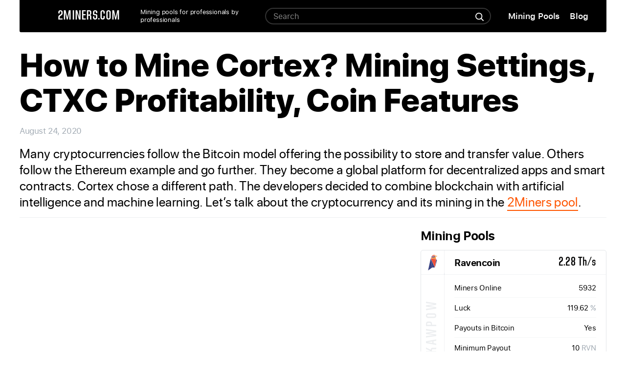

--- FILE ---
content_type: text/html; charset=UTF-8
request_url: https://2miners.com/blog/how-to-mine-cortex-mining-settings-ctxc-profitability-coin-features/
body_size: 41854
content:
<!DOCTYPE html>
<html lang="en" prefix="og: https://ogp.me/ns# fb: https://ogp.me/ns/fb# article: https://ogp.me/ns/article#" class="no-js no-svg">
<head >
    <meta charset="UTF-8">
    <meta name="viewport" content="width=device-width, initial-scale=1">
    <link rel="profile" href="http://gmpg.org/xfn/11">

    

<meta name="wpsso-begin" content="wpsso structured data begin"/>
<!-- generator:1 --><meta name="generator" content="WPSSO Core 21.4.3/S"/>
<link rel="shortlink" href="https://2miners.com/blog/?p=2526"/>
<meta property="fb:app_id" content="966242223397117"/>
<meta property="og:type" content="article"/>
<meta property="og:url" content="https://2miners.com/blog/how-to-mine-cortex-mining-settings-ctxc-profitability-coin-features/"/>
<meta property="og:locale" content="en_US"/>
<meta property="og:site_name" content="Crypto Mining Blog"/>
<meta property="og:title" content="How to Mine Cortex? Mining Settings, CTXC Profitability, Coin..."/>
<meta property="og:description" content="Many cryptocurrencies follow the Bitcoin model offering the possibility to store and transfer value. Others follow the Ethereum example and go further. They become a global platform for decentralized apps and smart contracts. Cortex chose a different path. The developers decided to combine..."/>
<meta property="og:updated_time" content="2021-11-26T11:20:24+00:00"/>
<!-- og:image:1 --><meta property="og:image" content="https://2miners.com/blog/wp-content/uploads/2020/08/204a-1200x628-cropped.jpg"/>
<!-- og:image:1 --><meta property="og:image:width" content="1200"/>
<!-- og:image:1 --><meta property="og:image:height" content="628"/>
<!-- og:image:1 --><meta property="og:image:alt" content="Cortex mining"/>
<meta property="article:publisher" content="https://www.facebook.com/pool2miners/"/>
<meta property="article:published_time" content="2020-08-24T21:06:39+00:00"/>
<meta property="article:modified_time" content="2021-11-26T11:20:24+00:00"/>
<meta name="twitter:domain" content="2miners.com"/>
<meta name="twitter:site" content="@pool2miners"/>
<meta name="twitter:title" content="How to Mine Cortex? Mining Settings, CTXC Profitability, Coin..."/>
<meta name="twitter:description" content="Many cryptocurrencies follow the Bitcoin model offering the possibility to store and transfer value. Others follow the Ethereum example and go further. They become a global platform for..."/>
<meta name="twitter:card" content="summary_large_image"/>
<meta name="twitter:image" content="https://2miners.com/blog/wp-content/uploads/2020/08/204a-1200x628-cropped.jpg?p=2526"/>
<meta name="twitter:image:alt" content="Cortex mining"/>
<meta name="twitter:label1" content="Written by"/>
<meta name="twitter:data1" content="Darek Piotrowski"/>
<meta name="twitter:label2" content="Est. reading time"/>
<meta name="twitter:data2" content="6 minutes"/>
<meta name="author" content="Darek Piotrowski"/>
<meta name="thumbnail" content="https://2miners.com/blog/wp-content/uploads/2020/08/204a-1200x628-cropped.jpg"/>
<script type="application/ld+json" id="wpsso-schema-graph">{
    "@context": "https://schema.org",
    "@graph": [
        {
            "@id": "/how-to-mine-cortex-mining-settings-ctxc-profitability-coin-features/#sso/blog-posting/2526",
            "@context": "https://schema.org",
            "@type": "BlogPosting",
            "mainEntityOfPage": "https://2miners.com/blog/how-to-mine-cortex-mining-settings-ctxc-profitability-coin-features/",
            "url": "https://2miners.com/blog/how-to-mine-cortex-mining-settings-ctxc-profitability-coin-features/",
            "sameAs": [
                "https://2miners.com/blog/?p=2526"
            ],
            "name": "How to Mine Cortex? Mining Settings, CTXC Profitability, Coin...",
            "alternateName": "How to Mine Cortex? Mining Settings, CTXC Profitability, Coin Features  &ndash; Crypto Mining Blog",
            "description": "Many cryptocurrencies follow the Bitcoin model offering the possibility to store and transfer value. Others follow the Ethereum example and go further. They become a global platform for decentralized apps and smart contracts. Cortex chose a different path. The developers decided to combine...",
            "publisher": [
                {
                    "@id": "/#sso/organization/site/org-banner-url"
                }
            ],
            "headline": "How to Mine Cortex? Mining Settings, CTXC Profitability, Coin Features  &ndash; Crypto Mining Blog",
            "inLanguage": "en_US",
            "datePublished": "2020-08-24T21:06:39+00:00",
            "dateModified": "2021-11-26T11:20:24+00:00",
            "author": {
                "@id": "/870b51a0154a686d777f95d60c042267#sso/person"
            },
            "thumbnailUrl": "https://2miners.com/blog/wp-content/uploads/2020/08/204a-1200x628-cropped.jpg",
            "image": [
                {
                    "@id": "/wp-content/uploads/2020/08/2miners-eng-1200x1200-cropped.png#sso/image-object"
                },
                {
                    "@id": "/wp-content/uploads/2020/08/2miners-eng-1200x900-cropped.png#sso/image-object"
                },
                {
                    "@id": "/wp-content/uploads/2020/08/204a-1200x675-cropped.jpg#sso/image-object"
                }
            ],
            "timeRequired": "PT6M"
        },
        {
            "@id": "/#sso/organization/site/org-banner-url",
            "@context": "https://schema.org",
            "@type": "Organization",
            "url": "https://2miners.com/blog/",
            "name": "Crypto Mining Blog",
            "description": "Cryptocurrency mining explained in plain words: mining software and hardware reviews including ASIC and GPU. Expert opinion on cryptocurrency market and future crypto mining outlook.",
            "sameAs": [
                "https://www.facebook.com/pool2miners/",
                "https://twitter.com/pool2miners"
            ]
        },
        {
            "@id": "/870b51a0154a686d777f95d60c042267#sso/person",
            "@context": "https://schema.org",
            "@type": "Person",
            "url": "https://2miners.com/",
            "name": "Darek Piotrowski",
            "givenName": "Darek",
            "familyName": "Piotrowski",
            "description": "The 2Miners pool co-founder, businessman, miner. In 2017 started mining cryptocurrencies and built many rigs on his own. As a result, he gained lots of practical knowledge and became interested in sharing it with others. In his articles on 2Miners, he shares useful tips that he tried and tested...",
            "image": [
                {
                    "@id": "/wp-content/uploads/2017/12/2miners_logo_hor_on-transparent-1200x1200-cropped.png#sso/image-object"
                },
                {
                    "@id": "/wp-content/uploads/2017/12/2miners_logo_hor_on-transparent-1200x900-cropped.png#sso/image-object"
                },
                {
                    "@id": "/wp-content/uploads/2017/12/2miners_logo_hor_on-transparent-1200x675-cropped.png#sso/image-object"
                }
            ]
        },
        {
            "@id": "/wp-content/uploads/2017/12/2miners_logo_hor_on-transparent-1200x1200-cropped.png#sso/image-object",
            "@context": "https://schema.org",
            "@type": "ImageObject",
            "url": "https://2miners.com/blog/wp-content/uploads/2017/12/2miners_logo_hor_on-transparent-1200x1200-cropped.png",
            "identifier": "183-wpsso-schema-1x1",
            "name": "2miners_logo_hor_on transparent  &ndash; Crypto Mining Blog",
            "description": "No description.",
            "encodingFormat": "image/png",
            "uploadDate": "2017-12-29T20:50:31+00:00",
            "width": [
                {
                    "@id": "#sso/qv-width-px-1200"
                }
            ],
            "height": [
                {
                    "@id": "#sso/qv-height-px-1200"
                }
            ]
        },
        {
            "@id": "#sso/qv-width-px-1200",
            "@context": "https://schema.org",
            "@type": "QuantitativeValue",
            "name": "Width",
            "unitText": "px",
            "unitCode": "E37",
            "value": "1200"
        },
        {
            "@id": "#sso/qv-height-px-1200",
            "@context": "https://schema.org",
            "@type": "QuantitativeValue",
            "name": "Height",
            "unitText": "px",
            "unitCode": "E37",
            "value": "1200"
        },
        {
            "@id": "/wp-content/uploads/2017/12/2miners_logo_hor_on-transparent-1200x900-cropped.png#sso/image-object",
            "@context": "https://schema.org",
            "@type": "ImageObject",
            "url": "https://2miners.com/blog/wp-content/uploads/2017/12/2miners_logo_hor_on-transparent-1200x900-cropped.png",
            "identifier": "183-wpsso-schema-4x3",
            "name": "2miners_logo_hor_on transparent  &ndash; Crypto Mining Blog",
            "description": "No description.",
            "encodingFormat": "image/png",
            "uploadDate": "2017-12-29T20:50:31+00:00",
            "width": [
                {
                    "@id": "#sso/qv-width-px-1200"
                }
            ],
            "height": [
                {
                    "@id": "#sso/qv-height-px-900"
                }
            ]
        },
        {
            "@id": "#sso/qv-height-px-900",
            "@context": "https://schema.org",
            "@type": "QuantitativeValue",
            "name": "Height",
            "unitText": "px",
            "unitCode": "E37",
            "value": "900"
        },
        {
            "@id": "/wp-content/uploads/2017/12/2miners_logo_hor_on-transparent-1200x675-cropped.png#sso/image-object",
            "@context": "https://schema.org",
            "@type": "ImageObject",
            "url": "https://2miners.com/blog/wp-content/uploads/2017/12/2miners_logo_hor_on-transparent-1200x675-cropped.png",
            "identifier": "183-wpsso-schema-16x9",
            "name": "2miners_logo_hor_on transparent  &ndash; Crypto Mining Blog",
            "description": "No description.",
            "encodingFormat": "image/png",
            "uploadDate": "2017-12-29T20:50:31+00:00",
            "width": [
                {
                    "@id": "#sso/qv-width-px-1200"
                }
            ],
            "height": [
                {
                    "@id": "#sso/qv-height-px-675"
                }
            ]
        },
        {
            "@id": "#sso/qv-height-px-675",
            "@context": "https://schema.org",
            "@type": "QuantitativeValue",
            "name": "Height",
            "unitText": "px",
            "unitCode": "E37",
            "value": "675"
        },
        {
            "@id": "/wp-content/uploads/2020/08/2miners-eng-1200x1200-cropped.png#sso/image-object",
            "@context": "https://schema.org",
            "@type": "ImageObject",
            "url": "https://2miners.com/blog/wp-content/uploads/2020/08/2miners-eng-1200x1200-cropped.png",
            "identifier": "2538-wpsso-schema-1x1",
            "name": "2miners eng  &ndash; Crypto Mining Blog",
            "alternativeHeadline": "2miners eng",
            "description": "2miners eng",
            "encodingFormat": "image/png",
            "uploadDate": "2020-08-24T21:01:38+00:00",
            "width": [
                {
                    "@id": "#sso/qv-width-px-1200"
                }
            ],
            "height": [
                {
                    "@id": "#sso/qv-height-px-1200"
                }
            ]
        },
        {
            "@id": "/wp-content/uploads/2020/08/2miners-eng-1200x900-cropped.png#sso/image-object",
            "@context": "https://schema.org",
            "@type": "ImageObject",
            "url": "https://2miners.com/blog/wp-content/uploads/2020/08/2miners-eng-1200x900-cropped.png",
            "identifier": "2538-wpsso-schema-4x3",
            "name": "2miners eng  &ndash; Crypto Mining Blog",
            "alternativeHeadline": "2miners eng",
            "description": "2miners eng",
            "encodingFormat": "image/png",
            "uploadDate": "2020-08-24T21:01:38+00:00",
            "width": [
                {
                    "@id": "#sso/qv-width-px-1200"
                }
            ],
            "height": [
                {
                    "@id": "#sso/qv-height-px-900"
                }
            ]
        },
        {
            "@id": "/wp-content/uploads/2020/08/204a-1200x675-cropped.jpg#sso/image-object",
            "@context": "https://schema.org",
            "@type": "ImageObject",
            "url": "https://2miners.com/blog/wp-content/uploads/2020/08/204a-1200x675-cropped.jpg",
            "identifier": "2724-wpsso-schema-16x9",
            "name": "Cortex-mining  &ndash; Crypto Mining Blog",
            "alternativeHeadline": "Cortex mining",
            "description": "Cortex mining",
            "encodingFormat": "image/jpeg",
            "uploadDate": "2020-11-25T21:42:57+00:00",
            "width": [
                {
                    "@id": "#sso/qv-width-px-1200"
                }
            ],
            "height": [
                {
                    "@id": "#sso/qv-height-px-675"
                }
            ]
        }
    ]
}</script>
<meta name="wpsso-end" content="wpsso structured data end"/>
<meta name="wpsso-cached" content="2025-11-06T13:41:11+00:00 for 2miners.com/blog"/>
<meta name="wpsso-added" content="2025-12-05T23:48:50+00:00 in 0.001726 secs (5.52 MB peak)"/>

<meta name='robots' content='index, follow, max-image-preview:large, max-snippet:-1, max-video-preview:-1' />
	<style>img:is([sizes="auto" i], [sizes^="auto," i]) { contain-intrinsic-size: 3000px 1500px }</style>
	
	<!-- This site is optimized with the Yoast SEO plugin v25.7 - https://yoast.com/wordpress/plugins/seo/ -->
	<title>How to Mine Cortex? Mining Settings, CTXC Profitability, Coin Features - Crypto Mining Blog</title>
	<meta name="description" content="Many cryptocurrencies follow the Bitcoin model offering the possibility to store and transfer value. Others follow the Ethereum example and go further." />
	<link rel="canonical" href="https://2miners.com/blog/how-to-mine-cortex-mining-settings-ctxc-profitability-coin-features/" />
	<script type="application/ld+json" class="yoast-schema-graph">{"@context":"https://schema.org","@graph":[{"@type":"BreadcrumbList","@id":"https://2miners.com/blog/how-to-mine-cortex-mining-settings-ctxc-profitability-coin-features/#breadcrumb","itemListElement":[{"@type":"ListItem","position":1,"name":"Home","item":"https://2miners.com/blog/"},{"@type":"ListItem","position":2,"name":"How to Mine Cortex? Mining Settings, CTXC Profitability, Coin Features"}]}]}</script>
	<!-- / Yoast SEO plugin. -->


<link rel="amphtml" href="https://2miners.com/blog/how-to-mine-cortex-mining-settings-ctxc-profitability-coin-features/amp/" /><meta name="generator" content="AMP for WP 1.1.6.1"/><link rel="alternate" type="application/rss+xml" title="Crypto Mining Blog &raquo; Feed" href="https://2miners.com/blog/feed/" />
<script type="text/javascript">
/* <![CDATA[ */
window._wpemojiSettings = {"baseUrl":"https:\/\/s.w.org\/images\/core\/emoji\/16.0.1\/72x72\/","ext":".png","svgUrl":"https:\/\/s.w.org\/images\/core\/emoji\/16.0.1\/svg\/","svgExt":".svg","source":{"concatemoji":"https:\/\/2miners.com\/blog\/wp-includes\/js\/wp-emoji-release.min.js?ver=6.8.2"}};
/*! This file is auto-generated */
!function(s,n){var o,i,e;function c(e){try{var t={supportTests:e,timestamp:(new Date).valueOf()};sessionStorage.setItem(o,JSON.stringify(t))}catch(e){}}function p(e,t,n){e.clearRect(0,0,e.canvas.width,e.canvas.height),e.fillText(t,0,0);var t=new Uint32Array(e.getImageData(0,0,e.canvas.width,e.canvas.height).data),a=(e.clearRect(0,0,e.canvas.width,e.canvas.height),e.fillText(n,0,0),new Uint32Array(e.getImageData(0,0,e.canvas.width,e.canvas.height).data));return t.every(function(e,t){return e===a[t]})}function u(e,t){e.clearRect(0,0,e.canvas.width,e.canvas.height),e.fillText(t,0,0);for(var n=e.getImageData(16,16,1,1),a=0;a<n.data.length;a++)if(0!==n.data[a])return!1;return!0}function f(e,t,n,a){switch(t){case"flag":return n(e,"\ud83c\udff3\ufe0f\u200d\u26a7\ufe0f","\ud83c\udff3\ufe0f\u200b\u26a7\ufe0f")?!1:!n(e,"\ud83c\udde8\ud83c\uddf6","\ud83c\udde8\u200b\ud83c\uddf6")&&!n(e,"\ud83c\udff4\udb40\udc67\udb40\udc62\udb40\udc65\udb40\udc6e\udb40\udc67\udb40\udc7f","\ud83c\udff4\u200b\udb40\udc67\u200b\udb40\udc62\u200b\udb40\udc65\u200b\udb40\udc6e\u200b\udb40\udc67\u200b\udb40\udc7f");case"emoji":return!a(e,"\ud83e\udedf")}return!1}function g(e,t,n,a){var r="undefined"!=typeof WorkerGlobalScope&&self instanceof WorkerGlobalScope?new OffscreenCanvas(300,150):s.createElement("canvas"),o=r.getContext("2d",{willReadFrequently:!0}),i=(o.textBaseline="top",o.font="600 32px Arial",{});return e.forEach(function(e){i[e]=t(o,e,n,a)}),i}function t(e){var t=s.createElement("script");t.src=e,t.defer=!0,s.head.appendChild(t)}"undefined"!=typeof Promise&&(o="wpEmojiSettingsSupports",i=["flag","emoji"],n.supports={everything:!0,everythingExceptFlag:!0},e=new Promise(function(e){s.addEventListener("DOMContentLoaded",e,{once:!0})}),new Promise(function(t){var n=function(){try{var e=JSON.parse(sessionStorage.getItem(o));if("object"==typeof e&&"number"==typeof e.timestamp&&(new Date).valueOf()<e.timestamp+604800&&"object"==typeof e.supportTests)return e.supportTests}catch(e){}return null}();if(!n){if("undefined"!=typeof Worker&&"undefined"!=typeof OffscreenCanvas&&"undefined"!=typeof URL&&URL.createObjectURL&&"undefined"!=typeof Blob)try{var e="postMessage("+g.toString()+"("+[JSON.stringify(i),f.toString(),p.toString(),u.toString()].join(",")+"));",a=new Blob([e],{type:"text/javascript"}),r=new Worker(URL.createObjectURL(a),{name:"wpTestEmojiSupports"});return void(r.onmessage=function(e){c(n=e.data),r.terminate(),t(n)})}catch(e){}c(n=g(i,f,p,u))}t(n)}).then(function(e){for(var t in e)n.supports[t]=e[t],n.supports.everything=n.supports.everything&&n.supports[t],"flag"!==t&&(n.supports.everythingExceptFlag=n.supports.everythingExceptFlag&&n.supports[t]);n.supports.everythingExceptFlag=n.supports.everythingExceptFlag&&!n.supports.flag,n.DOMReady=!1,n.readyCallback=function(){n.DOMReady=!0}}).then(function(){return e}).then(function(){var e;n.supports.everything||(n.readyCallback(),(e=n.source||{}).concatemoji?t(e.concatemoji):e.wpemoji&&e.twemoji&&(t(e.twemoji),t(e.wpemoji)))}))}((window,document),window._wpemojiSettings);
/* ]]> */
</script>
<style id='wp-emoji-styles-inline-css' type='text/css'>

	img.wp-smiley, img.emoji {
		display: inline !important;
		border: none !important;
		box-shadow: none !important;
		height: 1em !important;
		width: 1em !important;
		margin: 0 0.07em !important;
		vertical-align: -0.1em !important;
		background: none !important;
		padding: 0 !important;
	}
</style>
<link rel='stylesheet' id='wp-block-library-css' href='https://2miners.com/blog/wp-includes/css/dist/block-library/style.min.css?ver=6.8.2' type='text/css' media='all' />
<style id='classic-theme-styles-inline-css' type='text/css'>
/*! This file is auto-generated */
.wp-block-button__link{color:#fff;background-color:#32373c;border-radius:9999px;box-shadow:none;text-decoration:none;padding:calc(.667em + 2px) calc(1.333em + 2px);font-size:1.125em}.wp-block-file__button{background:#32373c;color:#fff;text-decoration:none}
</style>
<style id='global-styles-inline-css' type='text/css'>
:root{--wp--preset--aspect-ratio--square: 1;--wp--preset--aspect-ratio--4-3: 4/3;--wp--preset--aspect-ratio--3-4: 3/4;--wp--preset--aspect-ratio--3-2: 3/2;--wp--preset--aspect-ratio--2-3: 2/3;--wp--preset--aspect-ratio--16-9: 16/9;--wp--preset--aspect-ratio--9-16: 9/16;--wp--preset--color--black: #000000;--wp--preset--color--cyan-bluish-gray: #abb8c3;--wp--preset--color--white: #ffffff;--wp--preset--color--pale-pink: #f78da7;--wp--preset--color--vivid-red: #cf2e2e;--wp--preset--color--luminous-vivid-orange: #ff6900;--wp--preset--color--luminous-vivid-amber: #fcb900;--wp--preset--color--light-green-cyan: #7bdcb5;--wp--preset--color--vivid-green-cyan: #00d084;--wp--preset--color--pale-cyan-blue: #8ed1fc;--wp--preset--color--vivid-cyan-blue: #0693e3;--wp--preset--color--vivid-purple: #9b51e0;--wp--preset--gradient--vivid-cyan-blue-to-vivid-purple: linear-gradient(135deg,rgba(6,147,227,1) 0%,rgb(155,81,224) 100%);--wp--preset--gradient--light-green-cyan-to-vivid-green-cyan: linear-gradient(135deg,rgb(122,220,180) 0%,rgb(0,208,130) 100%);--wp--preset--gradient--luminous-vivid-amber-to-luminous-vivid-orange: linear-gradient(135deg,rgba(252,185,0,1) 0%,rgba(255,105,0,1) 100%);--wp--preset--gradient--luminous-vivid-orange-to-vivid-red: linear-gradient(135deg,rgba(255,105,0,1) 0%,rgb(207,46,46) 100%);--wp--preset--gradient--very-light-gray-to-cyan-bluish-gray: linear-gradient(135deg,rgb(238,238,238) 0%,rgb(169,184,195) 100%);--wp--preset--gradient--cool-to-warm-spectrum: linear-gradient(135deg,rgb(74,234,220) 0%,rgb(151,120,209) 20%,rgb(207,42,186) 40%,rgb(238,44,130) 60%,rgb(251,105,98) 80%,rgb(254,248,76) 100%);--wp--preset--gradient--blush-light-purple: linear-gradient(135deg,rgb(255,206,236) 0%,rgb(152,150,240) 100%);--wp--preset--gradient--blush-bordeaux: linear-gradient(135deg,rgb(254,205,165) 0%,rgb(254,45,45) 50%,rgb(107,0,62) 100%);--wp--preset--gradient--luminous-dusk: linear-gradient(135deg,rgb(255,203,112) 0%,rgb(199,81,192) 50%,rgb(65,88,208) 100%);--wp--preset--gradient--pale-ocean: linear-gradient(135deg,rgb(255,245,203) 0%,rgb(182,227,212) 50%,rgb(51,167,181) 100%);--wp--preset--gradient--electric-grass: linear-gradient(135deg,rgb(202,248,128) 0%,rgb(113,206,126) 100%);--wp--preset--gradient--midnight: linear-gradient(135deg,rgb(2,3,129) 0%,rgb(40,116,252) 100%);--wp--preset--font-size--small: 13px;--wp--preset--font-size--medium: 20px;--wp--preset--font-size--large: 36px;--wp--preset--font-size--x-large: 42px;--wp--preset--spacing--20: 0.44rem;--wp--preset--spacing--30: 0.67rem;--wp--preset--spacing--40: 1rem;--wp--preset--spacing--50: 1.5rem;--wp--preset--spacing--60: 2.25rem;--wp--preset--spacing--70: 3.38rem;--wp--preset--spacing--80: 5.06rem;--wp--preset--shadow--natural: 6px 6px 9px rgba(0, 0, 0, 0.2);--wp--preset--shadow--deep: 12px 12px 50px rgba(0, 0, 0, 0.4);--wp--preset--shadow--sharp: 6px 6px 0px rgba(0, 0, 0, 0.2);--wp--preset--shadow--outlined: 6px 6px 0px -3px rgba(255, 255, 255, 1), 6px 6px rgba(0, 0, 0, 1);--wp--preset--shadow--crisp: 6px 6px 0px rgba(0, 0, 0, 1);}:where(.is-layout-flex){gap: 0.5em;}:where(.is-layout-grid){gap: 0.5em;}body .is-layout-flex{display: flex;}.is-layout-flex{flex-wrap: wrap;align-items: center;}.is-layout-flex > :is(*, div){margin: 0;}body .is-layout-grid{display: grid;}.is-layout-grid > :is(*, div){margin: 0;}:where(.wp-block-columns.is-layout-flex){gap: 2em;}:where(.wp-block-columns.is-layout-grid){gap: 2em;}:where(.wp-block-post-template.is-layout-flex){gap: 1.25em;}:where(.wp-block-post-template.is-layout-grid){gap: 1.25em;}.has-black-color{color: var(--wp--preset--color--black) !important;}.has-cyan-bluish-gray-color{color: var(--wp--preset--color--cyan-bluish-gray) !important;}.has-white-color{color: var(--wp--preset--color--white) !important;}.has-pale-pink-color{color: var(--wp--preset--color--pale-pink) !important;}.has-vivid-red-color{color: var(--wp--preset--color--vivid-red) !important;}.has-luminous-vivid-orange-color{color: var(--wp--preset--color--luminous-vivid-orange) !important;}.has-luminous-vivid-amber-color{color: var(--wp--preset--color--luminous-vivid-amber) !important;}.has-light-green-cyan-color{color: var(--wp--preset--color--light-green-cyan) !important;}.has-vivid-green-cyan-color{color: var(--wp--preset--color--vivid-green-cyan) !important;}.has-pale-cyan-blue-color{color: var(--wp--preset--color--pale-cyan-blue) !important;}.has-vivid-cyan-blue-color{color: var(--wp--preset--color--vivid-cyan-blue) !important;}.has-vivid-purple-color{color: var(--wp--preset--color--vivid-purple) !important;}.has-black-background-color{background-color: var(--wp--preset--color--black) !important;}.has-cyan-bluish-gray-background-color{background-color: var(--wp--preset--color--cyan-bluish-gray) !important;}.has-white-background-color{background-color: var(--wp--preset--color--white) !important;}.has-pale-pink-background-color{background-color: var(--wp--preset--color--pale-pink) !important;}.has-vivid-red-background-color{background-color: var(--wp--preset--color--vivid-red) !important;}.has-luminous-vivid-orange-background-color{background-color: var(--wp--preset--color--luminous-vivid-orange) !important;}.has-luminous-vivid-amber-background-color{background-color: var(--wp--preset--color--luminous-vivid-amber) !important;}.has-light-green-cyan-background-color{background-color: var(--wp--preset--color--light-green-cyan) !important;}.has-vivid-green-cyan-background-color{background-color: var(--wp--preset--color--vivid-green-cyan) !important;}.has-pale-cyan-blue-background-color{background-color: var(--wp--preset--color--pale-cyan-blue) !important;}.has-vivid-cyan-blue-background-color{background-color: var(--wp--preset--color--vivid-cyan-blue) !important;}.has-vivid-purple-background-color{background-color: var(--wp--preset--color--vivid-purple) !important;}.has-black-border-color{border-color: var(--wp--preset--color--black) !important;}.has-cyan-bluish-gray-border-color{border-color: var(--wp--preset--color--cyan-bluish-gray) !important;}.has-white-border-color{border-color: var(--wp--preset--color--white) !important;}.has-pale-pink-border-color{border-color: var(--wp--preset--color--pale-pink) !important;}.has-vivid-red-border-color{border-color: var(--wp--preset--color--vivid-red) !important;}.has-luminous-vivid-orange-border-color{border-color: var(--wp--preset--color--luminous-vivid-orange) !important;}.has-luminous-vivid-amber-border-color{border-color: var(--wp--preset--color--luminous-vivid-amber) !important;}.has-light-green-cyan-border-color{border-color: var(--wp--preset--color--light-green-cyan) !important;}.has-vivid-green-cyan-border-color{border-color: var(--wp--preset--color--vivid-green-cyan) !important;}.has-pale-cyan-blue-border-color{border-color: var(--wp--preset--color--pale-cyan-blue) !important;}.has-vivid-cyan-blue-border-color{border-color: var(--wp--preset--color--vivid-cyan-blue) !important;}.has-vivid-purple-border-color{border-color: var(--wp--preset--color--vivid-purple) !important;}.has-vivid-cyan-blue-to-vivid-purple-gradient-background{background: var(--wp--preset--gradient--vivid-cyan-blue-to-vivid-purple) !important;}.has-light-green-cyan-to-vivid-green-cyan-gradient-background{background: var(--wp--preset--gradient--light-green-cyan-to-vivid-green-cyan) !important;}.has-luminous-vivid-amber-to-luminous-vivid-orange-gradient-background{background: var(--wp--preset--gradient--luminous-vivid-amber-to-luminous-vivid-orange) !important;}.has-luminous-vivid-orange-to-vivid-red-gradient-background{background: var(--wp--preset--gradient--luminous-vivid-orange-to-vivid-red) !important;}.has-very-light-gray-to-cyan-bluish-gray-gradient-background{background: var(--wp--preset--gradient--very-light-gray-to-cyan-bluish-gray) !important;}.has-cool-to-warm-spectrum-gradient-background{background: var(--wp--preset--gradient--cool-to-warm-spectrum) !important;}.has-blush-light-purple-gradient-background{background: var(--wp--preset--gradient--blush-light-purple) !important;}.has-blush-bordeaux-gradient-background{background: var(--wp--preset--gradient--blush-bordeaux) !important;}.has-luminous-dusk-gradient-background{background: var(--wp--preset--gradient--luminous-dusk) !important;}.has-pale-ocean-gradient-background{background: var(--wp--preset--gradient--pale-ocean) !important;}.has-electric-grass-gradient-background{background: var(--wp--preset--gradient--electric-grass) !important;}.has-midnight-gradient-background{background: var(--wp--preset--gradient--midnight) !important;}.has-small-font-size{font-size: var(--wp--preset--font-size--small) !important;}.has-medium-font-size{font-size: var(--wp--preset--font-size--medium) !important;}.has-large-font-size{font-size: var(--wp--preset--font-size--large) !important;}.has-x-large-font-size{font-size: var(--wp--preset--font-size--x-large) !important;}
:where(.wp-block-post-template.is-layout-flex){gap: 1.25em;}:where(.wp-block-post-template.is-layout-grid){gap: 1.25em;}
:where(.wp-block-columns.is-layout-flex){gap: 2em;}:where(.wp-block-columns.is-layout-grid){gap: 2em;}
:root :where(.wp-block-pullquote){font-size: 1.5em;line-height: 1.6;}
</style>
<link rel='stylesheet' id='pool_card_styles-css' href='https://2miners.com/blog/wp-content/plugins/2miners-wpp-pool-cards-master/css/style.css?136618&#038;ver=6.8.2' type='text/css' media='all' />
<link rel='stylesheet' id='2miners-blog-style-css' href='https://2miners.com/blog/wp-content/themes/2miners-blog/assets/css/styles.min.css?1731011675&#038;ver=6.8.2' type='text/css' media='all' />
<link rel='stylesheet' id='wp-pagenavi-css' href='https://2miners.com/blog/wp-content/plugins/wp-pagenavi/pagenavi-css.css?ver=2.70' type='text/css' media='all' />
<style id='rocket-lazyload-inline-css' type='text/css'>
.rll-youtube-player{position:relative;padding-bottom:56.23%;height:0;overflow:hidden;max-width:100%;}.rll-youtube-player:focus-within{outline: 2px solid currentColor;outline-offset: 5px;}.rll-youtube-player iframe{position:absolute;top:0;left:0;width:100%;height:100%;z-index:100;background:0 0}.rll-youtube-player img{bottom:0;display:block;left:0;margin:auto;max-width:100%;width:100%;position:absolute;right:0;top:0;border:none;height:auto;-webkit-transition:.4s all;-moz-transition:.4s all;transition:.4s all}.rll-youtube-player img:hover{-webkit-filter:brightness(75%)}.rll-youtube-player .play{height:100%;width:100%;left:0;top:0;position:absolute;background:url(https://2miners.com/blog/wp-content/plugins/rocket-lazy-load/assets/img/youtube.png) no-repeat center;background-color: transparent !important;cursor:pointer;border:none;}
</style>
<link rel="https://api.w.org/" href="https://2miners.com/blog/wp-json/" /><link rel="alternate" title="JSON" type="application/json" href="https://2miners.com/blog/wp-json/wp/v2/posts/2526" /><link rel="EditURI" type="application/rsd+xml" title="RSD" href="https://2miners.com/blog/xmlrpc.php?rsd" />
<meta name="generator" content="WordPress 6.8.2" />
<style type="text/css">.saboxplugin-wrap{-webkit-box-sizing:border-box;-moz-box-sizing:border-box;-ms-box-sizing:border-box;box-sizing:border-box;border:1px solid #eee;width:100%;clear:both;display:block;overflow:hidden;word-wrap:break-word;position:relative}.saboxplugin-wrap .saboxplugin-gravatar{float:left;padding:0 20px 20px 20px}.saboxplugin-wrap .saboxplugin-gravatar img{max-width:100px;height:auto;border-radius:0;}.saboxplugin-wrap .saboxplugin-authorname{font-size:18px;line-height:1;margin:20px 0 0 20px;display:block}.saboxplugin-wrap .saboxplugin-authorname a{text-decoration:none}.saboxplugin-wrap .saboxplugin-authorname a:focus{outline:0}.saboxplugin-wrap .saboxplugin-desc{display:block;margin:5px 20px}.saboxplugin-wrap .saboxplugin-desc a{text-decoration:underline}.saboxplugin-wrap .saboxplugin-desc p{margin:5px 0 12px}.saboxplugin-wrap .saboxplugin-web{margin:0 20px 15px;text-align:left}.saboxplugin-wrap .sab-web-position{text-align:right}.saboxplugin-wrap .saboxplugin-web a{color:#ccc;text-decoration:none}.saboxplugin-wrap .saboxplugin-socials{position:relative;display:block;background:#fcfcfc;padding:5px;border-top:1px solid #eee}.saboxplugin-wrap .saboxplugin-socials a svg{width:20px;height:20px}.saboxplugin-wrap .saboxplugin-socials a svg .st2{fill:#fff; transform-origin:center center;}.saboxplugin-wrap .saboxplugin-socials a svg .st1{fill:rgba(0,0,0,.3)}.saboxplugin-wrap .saboxplugin-socials a:hover{opacity:.8;-webkit-transition:opacity .4s;-moz-transition:opacity .4s;-o-transition:opacity .4s;transition:opacity .4s;box-shadow:none!important;-webkit-box-shadow:none!important}.saboxplugin-wrap .saboxplugin-socials .saboxplugin-icon-color{box-shadow:none;padding:0;border:0;-webkit-transition:opacity .4s;-moz-transition:opacity .4s;-o-transition:opacity .4s;transition:opacity .4s;display:inline-block;color:#fff;font-size:0;text-decoration:inherit;margin:5px;-webkit-border-radius:0;-moz-border-radius:0;-ms-border-radius:0;-o-border-radius:0;border-radius:0;overflow:hidden}.saboxplugin-wrap .saboxplugin-socials .saboxplugin-icon-grey{text-decoration:inherit;box-shadow:none;position:relative;display:-moz-inline-stack;display:inline-block;vertical-align:middle;zoom:1;margin:10px 5px;color:#444;fill:#444}.clearfix:after,.clearfix:before{content:' ';display:table;line-height:0;clear:both}.ie7 .clearfix{zoom:1}.saboxplugin-socials.sabox-colored .saboxplugin-icon-color .sab-twitch{border-color:#38245c}.saboxplugin-socials.sabox-colored .saboxplugin-icon-color .sab-behance{border-color:#003eb0}.saboxplugin-socials.sabox-colored .saboxplugin-icon-color .sab-deviantart{border-color:#036824}.saboxplugin-socials.sabox-colored .saboxplugin-icon-color .sab-digg{border-color:#00327c}.saboxplugin-socials.sabox-colored .saboxplugin-icon-color .sab-dribbble{border-color:#ba1655}.saboxplugin-socials.sabox-colored .saboxplugin-icon-color .sab-facebook{border-color:#1e2e4f}.saboxplugin-socials.sabox-colored .saboxplugin-icon-color .sab-flickr{border-color:#003576}.saboxplugin-socials.sabox-colored .saboxplugin-icon-color .sab-github{border-color:#264874}.saboxplugin-socials.sabox-colored .saboxplugin-icon-color .sab-google{border-color:#0b51c5}.saboxplugin-socials.sabox-colored .saboxplugin-icon-color .sab-html5{border-color:#902e13}.saboxplugin-socials.sabox-colored .saboxplugin-icon-color .sab-instagram{border-color:#1630aa}.saboxplugin-socials.sabox-colored .saboxplugin-icon-color .sab-linkedin{border-color:#00344f}.saboxplugin-socials.sabox-colored .saboxplugin-icon-color .sab-pinterest{border-color:#5b040e}.saboxplugin-socials.sabox-colored .saboxplugin-icon-color .sab-reddit{border-color:#992900}.saboxplugin-socials.sabox-colored .saboxplugin-icon-color .sab-rss{border-color:#a43b0a}.saboxplugin-socials.sabox-colored .saboxplugin-icon-color .sab-sharethis{border-color:#5d8420}.saboxplugin-socials.sabox-colored .saboxplugin-icon-color .sab-soundcloud{border-color:#995200}.saboxplugin-socials.sabox-colored .saboxplugin-icon-color .sab-spotify{border-color:#0f612c}.saboxplugin-socials.sabox-colored .saboxplugin-icon-color .sab-stackoverflow{border-color:#a95009}.saboxplugin-socials.sabox-colored .saboxplugin-icon-color .sab-steam{border-color:#006388}.saboxplugin-socials.sabox-colored .saboxplugin-icon-color .sab-user_email{border-color:#b84e05}.saboxplugin-socials.sabox-colored .saboxplugin-icon-color .sab-tumblr{border-color:#10151b}.saboxplugin-socials.sabox-colored .saboxplugin-icon-color .sab-twitter{border-color:#0967a0}.saboxplugin-socials.sabox-colored .saboxplugin-icon-color .sab-vimeo{border-color:#0d7091}.saboxplugin-socials.sabox-colored .saboxplugin-icon-color .sab-windows{border-color:#003f71}.saboxplugin-socials.sabox-colored .saboxplugin-icon-color .sab-whatsapp{border-color:#003f71}.saboxplugin-socials.sabox-colored .saboxplugin-icon-color .sab-wordpress{border-color:#0f3647}.saboxplugin-socials.sabox-colored .saboxplugin-icon-color .sab-yahoo{border-color:#14002d}.saboxplugin-socials.sabox-colored .saboxplugin-icon-color .sab-youtube{border-color:#900}.saboxplugin-socials.sabox-colored .saboxplugin-icon-color .sab-xing{border-color:#000202}.saboxplugin-socials.sabox-colored .saboxplugin-icon-color .sab-mixcloud{border-color:#2475a0}.saboxplugin-socials.sabox-colored .saboxplugin-icon-color .sab-vk{border-color:#243549}.saboxplugin-socials.sabox-colored .saboxplugin-icon-color .sab-medium{border-color:#00452c}.saboxplugin-socials.sabox-colored .saboxplugin-icon-color .sab-quora{border-color:#420e00}.saboxplugin-socials.sabox-colored .saboxplugin-icon-color .sab-meetup{border-color:#9b181c}.saboxplugin-socials.sabox-colored .saboxplugin-icon-color .sab-goodreads{border-color:#000}.saboxplugin-socials.sabox-colored .saboxplugin-icon-color .sab-snapchat{border-color:#999700}.saboxplugin-socials.sabox-colored .saboxplugin-icon-color .sab-500px{border-color:#00557f}.saboxplugin-socials.sabox-colored .saboxplugin-icon-color .sab-mastodont{border-color:#185886}.sabox-plus-item{margin-bottom:20px}@media screen and (max-width:480px){.saboxplugin-wrap{text-align:center}.saboxplugin-wrap .saboxplugin-gravatar{float:none;padding:20px 0;text-align:center;margin:0 auto;display:block}.saboxplugin-wrap .saboxplugin-gravatar img{float:none;display:inline-block;display:-moz-inline-stack;vertical-align:middle;zoom:1}.saboxplugin-wrap .saboxplugin-desc{margin:0 10px 20px;text-align:center}.saboxplugin-wrap .saboxplugin-authorname{text-align:center;margin:10px 0 20px}}body .saboxplugin-authorname a,body .saboxplugin-authorname a:hover{box-shadow:none;-webkit-box-shadow:none}a.sab-profile-edit{font-size:16px!important;line-height:1!important}.sab-edit-settings a,a.sab-profile-edit{color:#0073aa!important;box-shadow:none!important;-webkit-box-shadow:none!important}.sab-edit-settings{margin-right:15px;position:absolute;right:0;z-index:2;bottom:10px;line-height:20px}.sab-edit-settings i{margin-left:5px}.saboxplugin-socials{line-height:1!important}.rtl .saboxplugin-wrap .saboxplugin-gravatar{float:right}.rtl .saboxplugin-wrap .saboxplugin-authorname{display:flex;align-items:center}.rtl .saboxplugin-wrap .saboxplugin-authorname .sab-profile-edit{margin-right:10px}.rtl .sab-edit-settings{right:auto;left:0}img.sab-custom-avatar{max-width:75px;}.saboxplugin-wrap {margin-top:0px; margin-bottom:0px; padding: 0px 0px }.saboxplugin-wrap .saboxplugin-authorname {font-size:18px; line-height:25px;}.saboxplugin-wrap .saboxplugin-desc p, .saboxplugin-wrap .saboxplugin-desc {font-size:14px !important; line-height:21px !important;}.saboxplugin-wrap .saboxplugin-web {font-size:14px;}.saboxplugin-wrap .saboxplugin-socials a svg {width:18px;height:18px;}</style><link rel="icon" href="https://2miners.com/blog/wp-content/uploads/2017/12/cropped-2miners_sign_on-white-32x32.png" sizes="32x32" />
<link rel="icon" href="https://2miners.com/blog/wp-content/uploads/2017/12/cropped-2miners_sign_on-white-192x192.png" sizes="192x192" />
<link rel="apple-touch-icon" href="https://2miners.com/blog/wp-content/uploads/2017/12/cropped-2miners_sign_on-white-180x180.png" />
<meta name="msapplication-TileImage" content="https://2miners.com/blog/wp-content/uploads/2017/12/cropped-2miners_sign_on-white-270x270.png" />
<noscript><style id="rocket-lazyload-nojs-css">.rll-youtube-player, [data-lazy-src]{display:none !important;}</style></noscript>        <meta name="robots" content="noyaca"/>
        
    <!-- Google Tag Manager -->
    <script>(function(w,d,s,l,i){w[l]=w[l]||[];w[l].push({'gtm.start':
    new Date().getTime(),event:'gtm.js'});var f=d.getElementsByTagName(s)[0],
    j=d.createElement(s),dl=l!='dataLayer'?'&l='+l:'';j.async=true;j.src=
    'https://www.googletagmanager.com/gtm.js?id='+i+dl;f.parentNode.insertBefore(j,f);
    })(window,document,'script','dataLayer','GTM-WSTWH3Q');</script>
    <!-- End Google Tag Manager -->

</head>

<body>
    <!-- Google Tag Manager (noscript) -->
    <noscript><iframe src="https://www.googletagmanager.com/ns.html?id=GTM-WSTWH3Q" height="0" width="0" style="display:none;visibility:hidden"></iframe></noscript>
    <!-- End Google Tag Manager (noscript) -->

    <svg xmlns="http://www.w3.org/2000/svg" style="position: absolute; width: 0; height: 0; clip: rect(0 0 0 0);">
    <defs>
        <symbol id="twitter" viewBox="0 0 30 30">
            <path d="M23 11.4206C22.4455 11.6602 21.857 11.8217 21.2346 11.8997C21.8684 11.5265 22.3606 10.9304 22.5869 10.2228C21.9928 10.5682 21.3308 10.8245 20.6349 10.9582C20.0747 10.3677 19.2712 10 18.3885 10C16.6911 10 15.3104 11.3593 15.3104 13.0306C15.3104 13.2702 15.3387 13.4986 15.3897 13.7214C12.8321 13.5933 10.5632 12.39 9.04677 10.5571C8.78084 11.0028 8.62807 11.5265 8.62807 12.078C8.62807 13.1309 9.17125 14.0557 9.99736 14.6017C9.49377 14.585 9.01848 14.4513 8.60543 14.2228C8.60543 14.234 8.60543 14.2507 8.60543 14.2618C8.60543 15.7326 9.66352 16.9526 11.0724 17.2312C10.8121 17.298 10.5405 17.337 10.2633 17.337C10.0653 17.337 9.87288 17.3203 9.68615 17.2813C10.0766 18.4847 11.2139 19.3593 12.5605 19.3872C11.5081 20.2006 10.1784 20.6852 8.73557 20.6852C8.48661 20.6852 8.2433 20.6685 8 20.6407C9.36364 21.4986 10.9819 22 12.719 22C18.3772 22 21.4779 17.3816 21.4779 13.376C21.4779 13.2423 21.4723 13.1142 21.4666 12.9861C22.0664 12.5571 22.587 12.0279 23 11.4206Z"></path>
        </symbol>
        <symbol id="instagram" viewBox="0 0 30 30">
            <path d="M18.4,7h-6.8C9.1,7,7,9.1,7,11.6v6.8c0,2.5,2.1,4.6,4.6,4.6h6.8c2.5,0,4.6-2.1,4.6-4.6v-6.8 C23,9.1,20.9,7,18.4,7z M21.5,18.5c0,1.7-1.4,3.1-3.1,3.1h-6.9c-1.7,0-3.1-1.4-3.1-3.1v-6.9c0-1.7,1.4-3.1,3.1-3.1h6.9 c1.7,0,3.1,1.4,3.1,3.1V18.5z M15,10.9c-2.3,0-4.1,1.9-4.1,4.1s1.9,4.1,4.1,4.1s4.1-1.9,4.1-4.1S17.3,10.9,15,10.9z M15,17.7 c-1.5,0-2.7-1.2-2.7-2.7c0-1.5,1.2-2.7,2.7-2.7c1.5,0,2.7,1.2,2.7,2.7C17.7,16.5,16.5,17.7,15,17.7z M19.3,11.7c0.5,0,1-0.4,1-1	s-0.4-1-1-1c-0.5,0-1,0.4-1,1S18.8,11.7,19.3,11.7z"></path>
        </symbol>
        <symbol id="github" viewBox="0 0 30 30">
            <path d="M15 6C16.633 6 18.1388 6.41224 19.5176 7.23708C20.8964 8.06193 21.9883 9.18139 22.7929 10.5947C23.5975 12.008 24 13.5518 24 15.2255C24 17.2356 23.4276 19.0435 22.2832 20.6488C21.1384 22.2546 19.6602 23.3658 17.848 23.9821C17.6366 24.0223 17.4808 23.9945 17.3789 23.8983C17.3298 23.8534 17.2908 23.7979 17.2645 23.7357C17.2382 23.6734 17.2252 23.6059 17.2266 23.5379L17.2324 22.6191C17.2363 22.0302 17.2381 21.4917 17.2381 21.0032C17.2381 20.2265 17.0351 19.6579 16.629 19.2975C17.0743 19.2494 17.4746 19.1773 17.83 19.0814C18.1856 18.9852 18.5528 18.8289 18.9316 18.6128C19.3106 18.3968 19.6271 18.1303 19.8809 17.8139C20.1347 17.4979 20.3417 17.0774 20.5019 16.5528C20.6621 16.0282 20.7424 15.4254 20.7424 14.7453C20.7424 13.7919 20.4335 12.967 19.8164 12.2703C20.1055 11.5413 20.0742 10.7247 19.7228 9.82023C19.504 9.7477 19.1875 9.79204 18.7735 9.95175C18.3595 10.1122 17.9999 10.2885 17.6953 10.4805L17.25 10.7687C16.5168 10.5597 15.76 10.4548 15 10.4568C14.24 10.4548 13.4832 10.5597 12.75 10.7687C12.587 10.6558 12.421 10.5476 12.2521 10.4444C12.0448 10.3166 11.7186 10.1626 11.2733 9.98219C10.828 9.80181 10.496 9.7477 10.2775 9.81985C9.9258 10.7247 9.89448 11.5417 10.1839 12.2703C9.56652 12.967 9.25764 13.7923 9.25764 14.7449C9.25764 15.4254 9.33792 16.0263 9.49812 16.5468C9.65832 17.0672 9.86316 17.4877 10.1134 17.8079C10.3632 18.1285 10.6778 18.3968 11.0566 18.6128C11.4356 18.8289 11.8028 18.9852 12.1582 19.0814C12.5138 19.1773 12.9142 19.2494 13.3595 19.2975C13.0546 19.5857 12.8634 19.9984 12.7853 20.535C12.6169 20.6165 12.4399 20.6769 12.2579 20.715C12.0703 20.7552 11.8475 20.7751 11.5897 20.7751C11.332 20.7751 11.076 20.6887 10.8222 20.5169C10.5684 20.3445 10.3517 20.0942 10.172 19.7661C10.0294 19.5163 9.83503 19.3029 9.60324 19.1416C9.37284 18.9811 9.17952 18.8853 9.02364 18.853L8.78892 18.8169C8.62512 18.8169 8.51172 18.8349 8.44908 18.871C8.3868 18.9071 8.36736 18.9533 8.39076 19.0093C8.41416 19.0657 8.44908 19.1213 8.49624 19.1773C8.54304 19.2336 8.59344 19.2814 8.64852 19.3216L8.7306 19.3817C8.90232 19.4617 9.0726 19.6139 9.24036 19.8383C9.40812 20.0622 9.53124 20.2667 9.60936 20.4508L9.72672 20.727C9.82824 21.0314 10.0003 21.2775 10.2422 21.4658C10.4845 21.6537 10.7462 21.7739 11.027 21.8262C11.3086 21.878 11.58 21.9062 11.8417 21.9103C12.1034 21.9141 12.3205 21.9002 12.4922 21.8683L12.7619 21.8202C12.7619 22.1245 12.7637 22.4789 12.7676 22.8833L12.7734 23.5379C12.7734 23.6822 12.7226 23.802 12.6211 23.8983C12.5196 23.9945 12.3634 24.0223 12.1524 23.9824C10.3398 23.3658 8.86128 22.2546 7.71684 20.6492C6.57204 19.0427 6 17.2352 6 15.2255C6 13.5518 6.40248 12.008 7.20708 10.5947C8.01168 9.18139 9.10356 8.06193 10.4824 7.23708C11.8612 6.41224 13.367 6 15 6ZM9.41028 19.2494C9.43368 19.1934 9.40632 19.1453 9.3282 19.1055C9.25008 19.0814 9.19932 19.0893 9.17592 19.1295C9.15252 19.1855 9.17952 19.2336 9.25764 19.2735C9.3282 19.3216 9.37896 19.3137 9.41028 19.2494ZM9.77352 19.6579C9.82824 19.6181 9.82032 19.5538 9.75012 19.4659C9.672 19.3937 9.60936 19.3817 9.56256 19.4298C9.50784 19.4696 9.51576 19.5339 9.58596 19.6218C9.66408 19.7019 9.72636 19.7139 9.77316 19.6579H9.77352ZM10.1249 20.1987C10.1954 20.1423 10.1954 20.0664 10.1249 19.9702C10.0626 19.8661 9.996 19.8424 9.9258 19.898C9.8556 19.9382 9.8556 20.0104 9.9258 20.1145C9.996 20.2186 10.0626 20.2464 10.1249 20.1987ZM10.6174 20.703C10.6796 20.6391 10.6642 20.5628 10.5706 20.4749C10.4766 20.3787 10.3985 20.3666 10.3358 20.4388C10.2656 20.5027 10.2811 20.5789 10.3826 20.6669C10.4762 20.7631 10.5547 20.7751 10.6174 20.703ZM11.2852 21.0036C11.3086 20.9153 11.2578 20.851 11.1329 20.8112C11.0155 20.7792 10.9414 20.8074 10.91 20.8954C10.8791 20.9833 10.9298 21.0434 11.0627 21.0754C11.1797 21.1235 11.2538 21.0994 11.2852 21.0032V21.0036ZM12.0232 21.0637C12.0232 20.9592 11.9569 20.9153 11.8241 20.9311C11.6992 20.9311 11.6369 20.9754 11.6369 21.0633C11.6369 21.1674 11.7031 21.2114 11.836 21.1956C11.9609 21.1956 12.0232 21.1513 12.0232 21.0633V21.0637ZM12.7032 20.9435C12.6874 20.8551 12.6172 20.8194 12.4922 20.8352C12.3673 20.8593 12.3122 20.919 12.3281 21.0156C12.3439 21.1114 12.4141 21.1434 12.539 21.1114C12.664 21.0795 12.719 21.0235 12.7032 20.9431V20.9435Z"></path>
        </symbol>
    </defs>
</svg>
    <div id="blog-app">
        <header class="header">
            <div class="container">
                <div class="header__content"  id="mobile_menu"><a class="header-logo" href="/"><img class="header-logo__image" src="data:image/svg+xml,%3Csvg%20xmlns='http://www.w3.org/2000/svg'%20viewBox='0%200%200%200'%3E%3C/svg%3E" alt="" data-lazy-src="https://2miners.com/blog/wp-content/themes/2miners-blog/assets/i/logo.svg"><noscript><img class="header-logo__image" src="https://2miners.com/blog/wp-content/themes/2miners-blog/assets/i/logo.svg" alt=""></noscript><span class="header-logo__text">2MINERS.COM</span></a>
                    <div class="header-slogan">Mining pools for professionals by professionals</div>
                    <div class="header-nav" id="header_menu">
                        <div class="header-nav__toggle"><span></span></div>
                        <div class="header-nav__content">
                            <div class="nav-menu">
                                <form role="search" method="get" action="https://2miners.com/blog/" class="header-search">
                                    <input type="search" placeholder="Search"
                                            value="" name="s" class="header-search__field"/>
                                    <button type="submit" onclick="doSearch()" class="header-search__btn"></button>
                                    <div class="loader" style="display: none;"></div>
                                </form>

                                <div class="header-menu"><li id="menu-item-36" class="menu-item menu-item-type-custom menu-item-object-custom menu-item-36 header-nav__item"><a href="#all-pools" class="link">Mining Pools</a></li>
<li id="menu-item-46" class="menu-item menu-item-type-custom menu-item-object-custom menu-item-home menu-item-46 header-nav__item"><a href="https://2miners.com/blog/" class="link">Blog</a></li>
</div>                            </div>
                        </div>
                    </div>
                </div>
            </div>
            <script>
                function doSearch() {
                    if (document.querySelector('.header-search__field').value === '') {
                        event.preventDefault();
                    } else {
                        document.querySelector('.loader').style.display = 'block';
                        document.querySelector('.header-search__btn').style.display = 'none';
                    }
                }
            </script>
        </header>

<div class="wrap">
	<div id="primary" class="content-area">
		<main id="main" class="site-main" role="main">

			<div class="page">
    <div class="container">
        <h1 class ="title">How to Mine Cortex? Mining Settings, CTXC Profitability, Coin Features</h1>
        <div class="date">August 24, 2020</div>
        <div class="page__subtitle"><p>Many cryptocurrencies follow the Bitcoin model offering the possibility to store and transfer value. Others follow the Ethereum example and go further. They become a global platform for decentralized apps and smart contracts. Cortex chose a different path. The developers decided to combine blockchain with artificial intelligence and machine learning. Let&#8217;s talk about the cryptocurrency and its mining in the <a href="https://2miners.com/solo-ctxc-mining-pool">2Miners pool</a>.</p>
<p></div>
        <div class="page__content page__content_article page__content_sidebar">
            <div class="article">
                <div class="article__content">
                    </p>
<p><img fetchpriority="high" decoding="async" src="data:image/svg+xml,%3Csvg%20xmlns='http://www.w3.org/2000/svg'%20viewBox='0%200%201000%20563'%3E%3C/svg%3E" alt="cortex-logo" width="1000" height="563" class="alignnone size-full wp-image-2527" data-wp-pid="2527" nopin="nopin" data-lazy-srcset="https://2miners.com/blog/wp-content/uploads/2020/08/cortex-logo.png 1000w, https://2miners.com/blog/wp-content/uploads/2020/08/cortex-logo-300x169.png 300w, https://2miners.com/blog/wp-content/uploads/2020/08/cortex-logo-768x432.png 768w, https://2miners.com/blog/wp-content/uploads/2020/08/cortex-logo-800x450.png 800w" data-lazy-sizes="(max-width: 1000px) 100vw, 1000px" data-lazy-src="https://2miners.com/blog/wp-content/uploads/2020/08/cortex-logo.png" /><noscript><img fetchpriority="high" decoding="async" src="https://2miners.com/blog/wp-content/uploads/2020/08/cortex-logo.png" alt="cortex-logo" width="1000" height="563" class="alignnone size-full wp-image-2527" data-wp-pid="2527" nopin="nopin" srcset="https://2miners.com/blog/wp-content/uploads/2020/08/cortex-logo.png 1000w, https://2miners.com/blog/wp-content/uploads/2020/08/cortex-logo-300x169.png 300w, https://2miners.com/blog/wp-content/uploads/2020/08/cortex-logo-768x432.png 768w, https://2miners.com/blog/wp-content/uploads/2020/08/cortex-logo-800x450.png 800w" sizes="(max-width: 1000px) 100vw, 1000px" /></noscript></p>
<div id="toc_container" class="have_bullets"><p class="toc_title">Contents</p><ul class="toc_list"><li><a href="#What_is_Cortex_CTXC">What is Cortex CTXC</a></li><li><a href="#Cortex_CTXC_Features">Cortex CTXC Features</a></li><li><a href="#Cortex_CTXC_Performance">Cortex CTXC Performance</a></li><li><a href="#Where_to_Buy_Cortex_CTXC">Where to Buy Cortex CTXC</a></li><li><a href="#Cortex_CTXC_Wallet">Cortex CTXC Wallet</a></li><li><a href="#Cortex_CTXC_Mining">Cortex CTXC Mining</a></li><li><a href="#Where_to_Mine_Cortex_CTXC">Where to Mine Cortex CTXC</a></li><li><a href="#GPU_Hash_Rates">GPU Hash Rates</a></li><li><a href="#Cortex_CTXC_Mining_Profitability">Cortex CTXC Mining Profitability</a></li><li><a href="#Conclusion">Conclusion</a></li></ul></div>
<h2><span id="What_is_Cortex_CTXC">What is Cortex CTXC</span></h2>
<p>The main page of the <a href="https://www.cortexlabs.ai/">official website</a> reflects what the developers are trying to build. Cortex is claimed to be &#8220;AI on blockchain&#8221; and &#8220;decentralized AI autonomous system&#8221;.</p>
<p>The project code is open-source, and its main mission is to provide state-of-the-art machine-learning models on the blockchain. Users will be able to infer in them using smart contracts on the Cortex blockchain. The creators also plan to implement a machine-learning platform that will allow users to submit AI DApps (Artificial Intelligence Decentralized Applications).</p>
<p>The main components of the project are AI and machine learning. However, these features exist only in theory for now.</p>
<h2><span id="Cortex_CTXC_Features">Cortex CTXC Features</span></h2>
<p>Two main features of the project are smart AI contracts and the Cortex Virtual Machine (CVM).</p>
<p>Smart AI contracts allow users to write machine-learning programs on the blockchain and submit interactions with other contracts. CVM is fully compatible with EVM (Ethereum Virtual Machine).</p>
<p><img decoding="async" src="data:image/svg+xml,%3Csvg%20xmlns='http://www.w3.org/2000/svg'%20viewBox='0%200%201422%20800'%3E%3C/svg%3E" alt="miner-setting-up-a-rig" width="1422" height="800" class="alignnone size-full wp-image-1919" data-wp-pid="1919" nopin="nopin" data-lazy-srcset="https://2miners.com/blog/wp-content/uploads/2019/10/145a.jpg 1422w, https://2miners.com/blog/wp-content/uploads/2019/10/145a-300x169.jpg 300w, https://2miners.com/blog/wp-content/uploads/2019/10/145a-768x432.jpg 768w, https://2miners.com/blog/wp-content/uploads/2019/10/145a-1024x576.jpg 1024w, https://2miners.com/blog/wp-content/uploads/2019/10/145a-800x450.jpg 800w, https://2miners.com/blog/wp-content/uploads/2019/10/145a-1200x675-cropped.jpg 1200w" data-lazy-sizes="(max-width: 1422px) 100vw, 1422px" data-lazy-src="https://2miners.com/blog/wp-content/uploads/2019/10/145a.jpg" /><noscript><img decoding="async" src="https://2miners.com/blog/wp-content/uploads/2019/10/145a.jpg" alt="miner-setting-up-a-rig" width="1422" height="800" class="alignnone size-full wp-image-1919" data-wp-pid="1919" nopin="nopin" srcset="https://2miners.com/blog/wp-content/uploads/2019/10/145a.jpg 1422w, https://2miners.com/blog/wp-content/uploads/2019/10/145a-300x169.jpg 300w, https://2miners.com/blog/wp-content/uploads/2019/10/145a-768x432.jpg 768w, https://2miners.com/blog/wp-content/uploads/2019/10/145a-1024x576.jpg 1024w, https://2miners.com/blog/wp-content/uploads/2019/10/145a-800x450.jpg 800w, https://2miners.com/blog/wp-content/uploads/2019/10/145a-1200x675-cropped.jpg 1200w" sizes="(max-width: 1422px) 100vw, 1422px" /></noscript></p>
<p>In the section dedicated to the Cortex consensus criteria, the developers explain what makes their project stand out. They talk about the difference between ordinary smart contracts and Cortex. Intelligent contracts may include inference instructions, but all the nodes will need to agree on the outcome of the inferred result. The developers plan to set up a bridge between computing power providers and algorithm providers for trading.</p>
<p>They want to create state-of-the-art AI in the blockchain ecosystem that can be managed independently by smart contracts.</p>
<p>The developers also plan to link two types of users. Machine learning researchers can upload AI data models to the platform, while other users who need these AI models can pay to their providers.</p>
<p>The developers established the Cortex AI ecosystem. Users can use CTXC to purchase AI-related products like graphics cards, deep learning machines, cloud computing services. The network users will need CTXC, the network native token, to execute such operations.</p>
<p><img decoding="async" src="data:image/svg+xml,%3Csvg%20xmlns='http://www.w3.org/2000/svg'%20viewBox='0%200%202402%201482'%3E%3C/svg%3E" alt="cortex ecosystem" width="2402" height="1482" class="alignnone size-full wp-image-2530" data-wp-pid="2530" nopin="nopin" data-lazy-srcset="https://2miners.com/blog/wp-content/uploads/2020/08/cortex-ecosystem.png 2402w, https://2miners.com/blog/wp-content/uploads/2020/08/cortex-ecosystem-300x185.png 300w, https://2miners.com/blog/wp-content/uploads/2020/08/cortex-ecosystem-1024x632.png 1024w, https://2miners.com/blog/wp-content/uploads/2020/08/cortex-ecosystem-768x474.png 768w, https://2miners.com/blog/wp-content/uploads/2020/08/cortex-ecosystem-1536x948.png 1536w, https://2miners.com/blog/wp-content/uploads/2020/08/cortex-ecosystem-2048x1264.png 2048w, https://2miners.com/blog/wp-content/uploads/2020/08/cortex-ecosystem-800x494.png 800w, https://2miners.com/blog/wp-content/uploads/2020/08/cortex-ecosystem-1200x740.png 1200w" data-lazy-sizes="(max-width: 2402px) 100vw, 2402px" data-lazy-src="https://2miners.com/blog/wp-content/uploads/2020/08/cortex-ecosystem.png" /><noscript><img decoding="async" src="https://2miners.com/blog/wp-content/uploads/2020/08/cortex-ecosystem.png" alt="cortex ecosystem" width="2402" height="1482" class="alignnone size-full wp-image-2530" data-wp-pid="2530" nopin="nopin" srcset="https://2miners.com/blog/wp-content/uploads/2020/08/cortex-ecosystem.png 2402w, https://2miners.com/blog/wp-content/uploads/2020/08/cortex-ecosystem-300x185.png 300w, https://2miners.com/blog/wp-content/uploads/2020/08/cortex-ecosystem-1024x632.png 1024w, https://2miners.com/blog/wp-content/uploads/2020/08/cortex-ecosystem-768x474.png 768w, https://2miners.com/blog/wp-content/uploads/2020/08/cortex-ecosystem-1536x948.png 1536w, https://2miners.com/blog/wp-content/uploads/2020/08/cortex-ecosystem-2048x1264.png 2048w, https://2miners.com/blog/wp-content/uploads/2020/08/cortex-ecosystem-800x494.png 800w, https://2miners.com/blog/wp-content/uploads/2020/08/cortex-ecosystem-1200x740.png 1200w" sizes="(max-width: 2402px) 100vw, 2402px" /></noscript></p>
<p>Bitmain that is also working on AI has invested in Cortex. Its AI-focused subsidiary is called Sophon.</p>
<p>Here is a full list of investors.</p>
<p><img decoding="async" src="data:image/svg+xml,%3Csvg%20xmlns='http://www.w3.org/2000/svg'%20viewBox='0%200%202404%201174'%3E%3C/svg%3E" alt="investors" width="2404" height="1174" class="alignnone size-full wp-image-2531" data-wp-pid="2531" nopin="nopin" data-lazy-srcset="https://2miners.com/blog/wp-content/uploads/2020/08/investors.png 2404w, https://2miners.com/blog/wp-content/uploads/2020/08/investors-300x147.png 300w, https://2miners.com/blog/wp-content/uploads/2020/08/investors-1024x500.png 1024w, https://2miners.com/blog/wp-content/uploads/2020/08/investors-768x375.png 768w, https://2miners.com/blog/wp-content/uploads/2020/08/investors-1536x750.png 1536w, https://2miners.com/blog/wp-content/uploads/2020/08/investors-2048x1000.png 2048w, https://2miners.com/blog/wp-content/uploads/2020/08/investors-800x391.png 800w, https://2miners.com/blog/wp-content/uploads/2020/08/investors-1200x586.png 1200w" data-lazy-sizes="auto, (max-width: 2404px) 100vw, 2404px" data-lazy-src="https://2miners.com/blog/wp-content/uploads/2020/08/investors.png" /><noscript><img loading="lazy" decoding="async" src="https://2miners.com/blog/wp-content/uploads/2020/08/investors.png" alt="investors" width="2404" height="1174" class="alignnone size-full wp-image-2531" data-wp-pid="2531" nopin="nopin" srcset="https://2miners.com/blog/wp-content/uploads/2020/08/investors.png 2404w, https://2miners.com/blog/wp-content/uploads/2020/08/investors-300x147.png 300w, https://2miners.com/blog/wp-content/uploads/2020/08/investors-1024x500.png 1024w, https://2miners.com/blog/wp-content/uploads/2020/08/investors-768x375.png 768w, https://2miners.com/blog/wp-content/uploads/2020/08/investors-1536x750.png 1536w, https://2miners.com/blog/wp-content/uploads/2020/08/investors-2048x1000.png 2048w, https://2miners.com/blog/wp-content/uploads/2020/08/investors-800x391.png 800w, https://2miners.com/blog/wp-content/uploads/2020/08/investors-1200x586.png 1200w" sizes="auto, (max-width: 2404px) 100vw, 2404px" /></noscript></p>
<h2><span id="Cortex_CTXC_Performance">Cortex CTXC Performance</span></h2>
<p>The cryptocurrency ranks 191st in the CoinMarketCap chart. It is far from the top ten, but still a good result, considering that the overall number of projects on the platform is 6 511. The current rate is $0.14, which is a bit higher than the day before.</p>
<p><img decoding="async" src="data:image/svg+xml,%3Csvg%20xmlns='http://www.w3.org/2000/svg'%20viewBox='0%200%202338%201000'%3E%3C/svg%3E" alt="ctxc chart" width="2338" height="1000" class="alignnone size-full wp-image-2532" data-wp-pid="2532" nopin="nopin" data-lazy-srcset="https://2miners.com/blog/wp-content/uploads/2020/08/ctxc-chart.png 2338w, https://2miners.com/blog/wp-content/uploads/2020/08/ctxc-chart-300x128.png 300w, https://2miners.com/blog/wp-content/uploads/2020/08/ctxc-chart-1024x438.png 1024w, https://2miners.com/blog/wp-content/uploads/2020/08/ctxc-chart-768x328.png 768w, https://2miners.com/blog/wp-content/uploads/2020/08/ctxc-chart-1536x657.png 1536w, https://2miners.com/blog/wp-content/uploads/2020/08/ctxc-chart-2048x876.png 2048w, https://2miners.com/blog/wp-content/uploads/2020/08/ctxc-chart-800x342.png 800w, https://2miners.com/blog/wp-content/uploads/2020/08/ctxc-chart-1200x513.png 1200w" data-lazy-sizes="auto, (max-width: 2338px) 100vw, 2338px" data-lazy-src="https://2miners.com/blog/wp-content/uploads/2020/08/ctxc-chart.png" /><noscript><img loading="lazy" decoding="async" src="https://2miners.com/blog/wp-content/uploads/2020/08/ctxc-chart.png" alt="ctxc chart" width="2338" height="1000" class="alignnone size-full wp-image-2532" data-wp-pid="2532" nopin="nopin" srcset="https://2miners.com/blog/wp-content/uploads/2020/08/ctxc-chart.png 2338w, https://2miners.com/blog/wp-content/uploads/2020/08/ctxc-chart-300x128.png 300w, https://2miners.com/blog/wp-content/uploads/2020/08/ctxc-chart-1024x438.png 1024w, https://2miners.com/blog/wp-content/uploads/2020/08/ctxc-chart-768x328.png 768w, https://2miners.com/blog/wp-content/uploads/2020/08/ctxc-chart-1536x657.png 1536w, https://2miners.com/blog/wp-content/uploads/2020/08/ctxc-chart-2048x876.png 2048w, https://2miners.com/blog/wp-content/uploads/2020/08/ctxc-chart-800x342.png 800w, https://2miners.com/blog/wp-content/uploads/2020/08/ctxc-chart-1200x513.png 1200w" sizes="auto, (max-width: 2338px) 100vw, 2338px" /></noscript></p>
<p>The market cap exceeds $35 million, while the 24-hour trading volume is $12.99 million.</p>
<p>CTXC has been listed on CoinMarketCap since April 2018. It reached its peak price of $2.41 on April 30, 2018.</p>
<p><img decoding="async" src="data:image/svg+xml,%3Csvg%20xmlns='http://www.w3.org/2000/svg'%20viewBox='0%200%202344%201050'%3E%3C/svg%3E" alt="chart" width="2344" height="1050" class="alignnone size-full wp-image-2533" data-wp-pid="2533" nopin="nopin" data-lazy-srcset="https://2miners.com/blog/wp-content/uploads/2020/08/chart.png 2344w, https://2miners.com/blog/wp-content/uploads/2020/08/chart-300x134.png 300w, https://2miners.com/blog/wp-content/uploads/2020/08/chart-1024x459.png 1024w, https://2miners.com/blog/wp-content/uploads/2020/08/chart-768x344.png 768w, https://2miners.com/blog/wp-content/uploads/2020/08/chart-1536x688.png 1536w, https://2miners.com/blog/wp-content/uploads/2020/08/chart-2048x917.png 2048w, https://2miners.com/blog/wp-content/uploads/2020/08/chart-800x358.png 800w, https://2miners.com/blog/wp-content/uploads/2020/08/chart-1200x538.png 1200w" data-lazy-sizes="auto, (max-width: 2344px) 100vw, 2344px" data-lazy-src="https://2miners.com/blog/wp-content/uploads/2020/08/chart.png" /><noscript><img loading="lazy" decoding="async" src="https://2miners.com/blog/wp-content/uploads/2020/08/chart.png" alt="chart" width="2344" height="1050" class="alignnone size-full wp-image-2533" data-wp-pid="2533" nopin="nopin" srcset="https://2miners.com/blog/wp-content/uploads/2020/08/chart.png 2344w, https://2miners.com/blog/wp-content/uploads/2020/08/chart-300x134.png 300w, https://2miners.com/blog/wp-content/uploads/2020/08/chart-1024x459.png 1024w, https://2miners.com/blog/wp-content/uploads/2020/08/chart-768x344.png 768w, https://2miners.com/blog/wp-content/uploads/2020/08/chart-1536x688.png 1536w, https://2miners.com/blog/wp-content/uploads/2020/08/chart-2048x917.png 2048w, https://2miners.com/blog/wp-content/uploads/2020/08/chart-800x358.png 800w, https://2miners.com/blog/wp-content/uploads/2020/08/chart-1200x538.png 1200w" sizes="auto, (max-width: 2344px) 100vw, 2344px" /></noscript></p>
<p>It is worth mentioning that the chart currently shows growing trading volumes. You can see it at the very bottom of the screenshot, under the green curve.</p>
<h2><span id="Where_to_Buy_Cortex_CTXC">Where to Buy Cortex CTXC</span></h2>
<p>Many popular cryptocurrency exchanges trade Cortex CTXC. In the last 24 hours, Huobi accounted for 46% of its trading volume. Other major platforms are Binance, OKEx, Bithumb, BKEX, etc. Cortex is usually traded in pairs with Tether and Bitcoin.</p>
<p><img decoding="async" src="data:image/svg+xml,%3Csvg%20xmlns='http://www.w3.org/2000/svg'%20viewBox='0%200%202402%201448'%3E%3C/svg%3E" alt="market pairs" width="2402" height="1448" class="alignnone size-full wp-image-2534" data-wp-pid="2534" nopin="nopin" data-lazy-srcset="https://2miners.com/blog/wp-content/uploads/2020/08/market-pairs.png 2402w, https://2miners.com/blog/wp-content/uploads/2020/08/market-pairs-300x181.png 300w, https://2miners.com/blog/wp-content/uploads/2020/08/market-pairs-1024x617.png 1024w, https://2miners.com/blog/wp-content/uploads/2020/08/market-pairs-768x463.png 768w, https://2miners.com/blog/wp-content/uploads/2020/08/market-pairs-1536x926.png 1536w, https://2miners.com/blog/wp-content/uploads/2020/08/market-pairs-2048x1235.png 2048w, https://2miners.com/blog/wp-content/uploads/2020/08/market-pairs-800x482.png 800w, https://2miners.com/blog/wp-content/uploads/2020/08/market-pairs-1200x723.png 1200w" data-lazy-sizes="auto, (max-width: 2402px) 100vw, 2402px" data-lazy-src="https://2miners.com/blog/wp-content/uploads/2020/08/market-pairs.png" /><noscript><img loading="lazy" decoding="async" src="https://2miners.com/blog/wp-content/uploads/2020/08/market-pairs.png" alt="market pairs" width="2402" height="1448" class="alignnone size-full wp-image-2534" data-wp-pid="2534" nopin="nopin" srcset="https://2miners.com/blog/wp-content/uploads/2020/08/market-pairs.png 2402w, https://2miners.com/blog/wp-content/uploads/2020/08/market-pairs-300x181.png 300w, https://2miners.com/blog/wp-content/uploads/2020/08/market-pairs-1024x617.png 1024w, https://2miners.com/blog/wp-content/uploads/2020/08/market-pairs-768x463.png 768w, https://2miners.com/blog/wp-content/uploads/2020/08/market-pairs-1536x926.png 1536w, https://2miners.com/blog/wp-content/uploads/2020/08/market-pairs-2048x1235.png 2048w, https://2miners.com/blog/wp-content/uploads/2020/08/market-pairs-800x482.png 800w, https://2miners.com/blog/wp-content/uploads/2020/08/market-pairs-1200x723.png 1200w" sizes="auto, (max-width: 2402px) 100vw, 2402px" /></noscript></p>
<p>Here is a full list of partner exchanges from the official website.</p>
<p><img decoding="async" src="data:image/svg+xml,%3Csvg%20xmlns='http://www.w3.org/2000/svg'%20viewBox='0%200%202314%201196'%3E%3C/svg%3E" alt="ctxc exchanges" width="2314" height="1196" class="alignnone size-full wp-image-2535" data-wp-pid="2535" nopin="nopin" data-lazy-srcset="https://2miners.com/blog/wp-content/uploads/2020/08/ctxc-exchanges.png 2314w, https://2miners.com/blog/wp-content/uploads/2020/08/ctxc-exchanges-300x155.png 300w, https://2miners.com/blog/wp-content/uploads/2020/08/ctxc-exchanges-1024x529.png 1024w, https://2miners.com/blog/wp-content/uploads/2020/08/ctxc-exchanges-768x397.png 768w, https://2miners.com/blog/wp-content/uploads/2020/08/ctxc-exchanges-1536x794.png 1536w, https://2miners.com/blog/wp-content/uploads/2020/08/ctxc-exchanges-2048x1059.png 2048w, https://2miners.com/blog/wp-content/uploads/2020/08/ctxc-exchanges-800x413.png 800w, https://2miners.com/blog/wp-content/uploads/2020/08/ctxc-exchanges-1200x620.png 1200w" data-lazy-sizes="auto, (max-width: 2314px) 100vw, 2314px" data-lazy-src="https://2miners.com/blog/wp-content/uploads/2020/08/ctxc-exchanges.png" /><noscript><img loading="lazy" decoding="async" src="https://2miners.com/blog/wp-content/uploads/2020/08/ctxc-exchanges.png" alt="ctxc exchanges" width="2314" height="1196" class="alignnone size-full wp-image-2535" data-wp-pid="2535" nopin="nopin" srcset="https://2miners.com/blog/wp-content/uploads/2020/08/ctxc-exchanges.png 2314w, https://2miners.com/blog/wp-content/uploads/2020/08/ctxc-exchanges-300x155.png 300w, https://2miners.com/blog/wp-content/uploads/2020/08/ctxc-exchanges-1024x529.png 1024w, https://2miners.com/blog/wp-content/uploads/2020/08/ctxc-exchanges-768x397.png 768w, https://2miners.com/blog/wp-content/uploads/2020/08/ctxc-exchanges-1536x794.png 1536w, https://2miners.com/blog/wp-content/uploads/2020/08/ctxc-exchanges-2048x1059.png 2048w, https://2miners.com/blog/wp-content/uploads/2020/08/ctxc-exchanges-800x413.png 800w, https://2miners.com/blog/wp-content/uploads/2020/08/ctxc-exchanges-1200x620.png 1200w" sizes="auto, (max-width: 2314px) 100vw, 2314px" /></noscript></p>
<h2><span id="Cortex_CTXC_Wallet">Cortex CTXC Wallet</span></h2>
<p>To work with the CTXC token Cortex users can choose wallets for different platforms. The developers created iOS and Android versions. Desktop/laptop users can install the Cortex Wallet in Chrome. All the links are on the <a href="https://www.cortexlabs.ai/wallet#">official website</a>.</p>
<p><img decoding="async" src="data:image/svg+xml,%3Csvg%20xmlns='http://www.w3.org/2000/svg'%20viewBox='0%200%202486%201560'%3E%3C/svg%3E" alt="wallet" width="2486" height="1560" class="alignnone size-full wp-image-2536" data-wp-pid="2536" nopin="nopin" data-lazy-srcset="https://2miners.com/blog/wp-content/uploads/2020/08/wallet.png 2486w, https://2miners.com/blog/wp-content/uploads/2020/08/wallet-300x188.png 300w, https://2miners.com/blog/wp-content/uploads/2020/08/wallet-1024x643.png 1024w, https://2miners.com/blog/wp-content/uploads/2020/08/wallet-768x482.png 768w, https://2miners.com/blog/wp-content/uploads/2020/08/wallet-1536x964.png 1536w, https://2miners.com/blog/wp-content/uploads/2020/08/wallet-2048x1285.png 2048w, https://2miners.com/blog/wp-content/uploads/2020/08/wallet-800x502.png 800w, https://2miners.com/blog/wp-content/uploads/2020/08/wallet-1200x753.png 1200w" data-lazy-sizes="auto, (max-width: 2486px) 100vw, 2486px" data-lazy-src="https://2miners.com/blog/wp-content/uploads/2020/08/wallet.png" /><noscript><img loading="lazy" decoding="async" src="https://2miners.com/blog/wp-content/uploads/2020/08/wallet.png" alt="wallet" width="2486" height="1560" class="alignnone size-full wp-image-2536" data-wp-pid="2536" nopin="nopin" srcset="https://2miners.com/blog/wp-content/uploads/2020/08/wallet.png 2486w, https://2miners.com/blog/wp-content/uploads/2020/08/wallet-300x188.png 300w, https://2miners.com/blog/wp-content/uploads/2020/08/wallet-1024x643.png 1024w, https://2miners.com/blog/wp-content/uploads/2020/08/wallet-768x482.png 768w, https://2miners.com/blog/wp-content/uploads/2020/08/wallet-1536x964.png 1536w, https://2miners.com/blog/wp-content/uploads/2020/08/wallet-2048x1285.png 2048w, https://2miners.com/blog/wp-content/uploads/2020/08/wallet-800x502.png 800w, https://2miners.com/blog/wp-content/uploads/2020/08/wallet-1200x753.png 1200w" sizes="auto, (max-width: 2486px) 100vw, 2486px" /></noscript></p>
<p>For some reason Download for iOS and Download for Android buttons don&#8217;t work. If you have an Android, go straight to Google Play.</p>
<h2><span id="Cortex_CTXC_Mining">Cortex CTXC Mining</span></h2>
<p>Cortex mining is based on the Cuckoo algorithm which is also known as CuckooCortex Algorithm. The block find time is 13 seconds, the block reward is 7 CTXC. The network will regularly perform reward halvings similarly to Bitcoin. The network hash rate is around 8 KGps, the difficulty is 2.48 K.</p>
<p><img decoding="async" src="data:image/svg+xml,%3Csvg%20xmlns='http://www.w3.org/2000/svg'%20viewBox='0%200%202382%201374'%3E%3C/svg%3E" alt="" width="2382" height="1374" class="alignnone size-full wp-image-2537" data-wp-pid="2537" nopin="nopin" data-lazy-srcset="https://2miners.com/blog/wp-content/uploads/2020/08/cortex-pool-eng.png 2382w, https://2miners.com/blog/wp-content/uploads/2020/08/cortex-pool-eng-300x173.png 300w, https://2miners.com/blog/wp-content/uploads/2020/08/cortex-pool-eng-1024x591.png 1024w, https://2miners.com/blog/wp-content/uploads/2020/08/cortex-pool-eng-768x443.png 768w, https://2miners.com/blog/wp-content/uploads/2020/08/cortex-pool-eng-1536x886.png 1536w, https://2miners.com/blog/wp-content/uploads/2020/08/cortex-pool-eng-2048x1181.png 2048w, https://2miners.com/blog/wp-content/uploads/2020/08/cortex-pool-eng-800x461.png 800w, https://2miners.com/blog/wp-content/uploads/2020/08/cortex-pool-eng-1200x692.png 1200w" data-lazy-sizes="auto, (max-width: 2382px) 100vw, 2382px" data-lazy-src="https://2miners.com/blog/wp-content/uploads/2020/08/cortex-pool-eng.png" /><noscript><img loading="lazy" decoding="async" src="https://2miners.com/blog/wp-content/uploads/2020/08/cortex-pool-eng.png" alt="" width="2382" height="1374" class="alignnone size-full wp-image-2537" data-wp-pid="2537" nopin="nopin" srcset="https://2miners.com/blog/wp-content/uploads/2020/08/cortex-pool-eng.png 2382w, https://2miners.com/blog/wp-content/uploads/2020/08/cortex-pool-eng-300x173.png 300w, https://2miners.com/blog/wp-content/uploads/2020/08/cortex-pool-eng-1024x591.png 1024w, https://2miners.com/blog/wp-content/uploads/2020/08/cortex-pool-eng-768x443.png 768w, https://2miners.com/blog/wp-content/uploads/2020/08/cortex-pool-eng-1536x886.png 1536w, https://2miners.com/blog/wp-content/uploads/2020/08/cortex-pool-eng-2048x1181.png 2048w, https://2miners.com/blog/wp-content/uploads/2020/08/cortex-pool-eng-800x461.png 800w, https://2miners.com/blog/wp-content/uploads/2020/08/cortex-pool-eng-1200x692.png 1200w" sizes="auto, (max-width: 2382px) 100vw, 2382px" /></noscript></p>
<p>It&#8217;s worth mentioning that CTXC mining requires a lot of memory. For Windows 7 or Linux OS the requirement is no less than 8 GB, while for Windows 10 it is 10 GB, because of a large amount of memory reserved for mining. The good thing is that the algorithm doesn&#8217;t heat GPUs. Cortex is usually very profitable for high-performance NVIDIA GPU&#8217;s.</p>
<p>To verify transactions in the Cortex network, you can use the <a href="https://cerebro.cortexlabs.ai/#/">blockchain explorer</a>. It contains information about blocks, transactions, and even the best miners.</p>
<h2><span id="Where_to_Mine_Cortex_CTXC">Where to Mine Cortex CTXC</span></h2>
<p>We recommend mining CTXC in the <a href="https://2miners.com/ctxc-mining-pool">2Miners pool</a>. The pool has more than 9 thousand users, supports PPLNS and SOLO mining. It is also available in 18 languages and offers a vast choice of popular coins.</p>
<p><img decoding="async" src="data:image/svg+xml,%3Csvg%20xmlns='http://www.w3.org/2000/svg'%20viewBox='0%200%202376%201258'%3E%3C/svg%3E" alt="2miners eng" width="2376" height="1258" class="alignnone size-full wp-image-2538" data-wp-pid="2538" nopin="nopin" data-lazy-srcset="https://2miners.com/blog/wp-content/uploads/2020/08/2miners-eng.png 2376w, https://2miners.com/blog/wp-content/uploads/2020/08/2miners-eng-300x159.png 300w, https://2miners.com/blog/wp-content/uploads/2020/08/2miners-eng-1024x542.png 1024w, https://2miners.com/blog/wp-content/uploads/2020/08/2miners-eng-768x407.png 768w, https://2miners.com/blog/wp-content/uploads/2020/08/2miners-eng-1536x813.png 1536w, https://2miners.com/blog/wp-content/uploads/2020/08/2miners-eng-2048x1084.png 2048w, https://2miners.com/blog/wp-content/uploads/2020/08/2miners-eng-800x424.png 800w, https://2miners.com/blog/wp-content/uploads/2020/08/2miners-eng-1200x635.png 1200w" data-lazy-sizes="auto, (max-width: 2376px) 100vw, 2376px" data-lazy-src="https://2miners.com/blog/wp-content/uploads/2020/08/2miners-eng.png" /><noscript><img loading="lazy" decoding="async" src="https://2miners.com/blog/wp-content/uploads/2020/08/2miners-eng.png" alt="2miners eng" width="2376" height="1258" class="alignnone size-full wp-image-2538" data-wp-pid="2538" nopin="nopin" srcset="https://2miners.com/blog/wp-content/uploads/2020/08/2miners-eng.png 2376w, https://2miners.com/blog/wp-content/uploads/2020/08/2miners-eng-300x159.png 300w, https://2miners.com/blog/wp-content/uploads/2020/08/2miners-eng-1024x542.png 1024w, https://2miners.com/blog/wp-content/uploads/2020/08/2miners-eng-768x407.png 768w, https://2miners.com/blog/wp-content/uploads/2020/08/2miners-eng-1536x813.png 1536w, https://2miners.com/blog/wp-content/uploads/2020/08/2miners-eng-2048x1084.png 2048w, https://2miners.com/blog/wp-content/uploads/2020/08/2miners-eng-800x424.png 800w, https://2miners.com/blog/wp-content/uploads/2020/08/2miners-eng-1200x635.png 1200w" sizes="auto, (max-width: 2376px) 100vw, 2376px" /></noscript></p>
<p>Before you can start mining, you need an address in the cryptocurrency network. You can use the <a href="https://www.cortexlabs.ai/wallet">Cortex wallet</a> mentioned above or the account on the crypto exchange like <a href="https://accounts.binance.com/en/register?ref=62807435">Binance</a>.</p>
<p>Gminer is a good choice for mining. We already have a dedicated review <a href="https://2miners.com/blog/how-to-setup-gminer-step-by-step-guide/">here</a>. It supports only Nvidia for now, so you can use <a href="https://2miners.com/blog/lolminer-step-by-step-guide/">lolMiner</a> for AMD. <a href="https://bit.ly/2miners">Here is a link to download these programs</a>. The password to the archive is 2miners (no dots, no capital letters).</p>
<p>In the bat file, you should replace the wallet address with your own.<br />
A sample address: 0xa5f2c7c78e90e01b21d25dc0971b63e7a50f88a6.</p>
<p>You can also customize the rig name by replacing &#8220;RIG_ID&#8221;. The name can contain no more than 32 symbols: Latin letters, numbers 0–9, symbols &#8220;_&#8221; and &#8220;-&#8220;.<br />
A sample rig name: rig-1.</p>
<p>Here are the correct Gminer settings for Cortex mining.</p>
<pre>miner.exe --algo cortex --server ctxc.2miners.com --port 2222 --user YOUR_ADDRESS.RIG_ID
pause</pre>
<p>Here are settings for lolMiner.</p>
<pre>lolMiner.exe --coin CTXC --pool ctxc.2miners.com:2222 --user YOUR_LOGIN.RIG_ID --pass x
pause</pre>
<h2><span id="GPU_Hash_Rates">GPU Hash Rates</span></h2>
<p>Below you can see approximate hash rates that you can refer to when mining Cortex CTXC.</p>
<ul>
<li>Nvidia GTX 1070 – 1.5 g/s (0.036 h/s)</li>
<li>Nvidia GTX 1070ti — 1.6 g/s (0.038 h/s)</li>
<li>Nvidia GTX 1080 — 1.6 g/s (0.038 h/s)</li>
<li>Nvidia P104-100 — 1.6 g/s (0.038 h/s)</li>
<li>Nvidia P102-100 — 2.8 g/s (0.066 h/s)</li>
<li>Nvidia GTX 1080ti — 3 g/s (0.071 h/s)</li>
<li>Nvidia RTX 2070 — 2.8 g/s (0.066 h/s)</li>
<li>Nvidia RTX 2080ti — 4.8 g/s (0.114 h/s)</li>
<li>AMD Radeon VII — 3.05 g/s (0.073 h/s)</li>
<li>AMD Vega 64 — 2.2 g/s (0.053 h/s)</li>
<li>AMD Vega 56 — 2.0 g/s (0.048 h/s)</li>
<li>AMD RX 5700 — 1.85 g/s (0.044 h/s)</li>
<li>AMD RX 580 — 1.25 g/s (0.030 h/s)</li>
</ul>
<h2><span id="Cortex_CTXC_Mining_Profitability">Cortex CTXC Mining Profitability</span></h2>
<p>We always use <a href="https://2cryptocalc.com/">2CryptoCalc</a> to calculate mining profitability. For example, let&#8217;s take 300 Nvidia GTX 1080 Ti GPUs that give out 900 Gps.</p>
<p><img decoding="async" src="data:image/svg+xml,%3Csvg%20xmlns='http://www.w3.org/2000/svg'%20viewBox='0%200%202746%20524'%3E%3C/svg%3E" alt="" width="2746" height="524" class="alignnone size-full wp-image-2545" data-wp-pid="2545" nopin="nopin" data-lazy-srcset="https://2miners.com/blog/wp-content/uploads/2020/08/ctxc-eng.png 2746w, https://2miners.com/blog/wp-content/uploads/2020/08/ctxc-eng-300x57.png 300w, https://2miners.com/blog/wp-content/uploads/2020/08/ctxc-eng-1024x195.png 1024w, https://2miners.com/blog/wp-content/uploads/2020/08/ctxc-eng-768x147.png 768w, https://2miners.com/blog/wp-content/uploads/2020/08/ctxc-eng-1536x293.png 1536w, https://2miners.com/blog/wp-content/uploads/2020/08/ctxc-eng-2048x391.png 2048w, https://2miners.com/blog/wp-content/uploads/2020/08/ctxc-eng-800x153.png 800w, https://2miners.com/blog/wp-content/uploads/2020/08/ctxc-eng-1200x229.png 1200w" data-lazy-sizes="auto, (max-width: 2746px) 100vw, 2746px" data-lazy-src="https://2miners.com/blog/wp-content/uploads/2020/08/ctxc-eng.png" /><noscript><img loading="lazy" decoding="async" src="https://2miners.com/blog/wp-content/uploads/2020/08/ctxc-eng.png" alt="" width="2746" height="524" class="alignnone size-full wp-image-2545" data-wp-pid="2545" nopin="nopin" srcset="https://2miners.com/blog/wp-content/uploads/2020/08/ctxc-eng.png 2746w, https://2miners.com/blog/wp-content/uploads/2020/08/ctxc-eng-300x57.png 300w, https://2miners.com/blog/wp-content/uploads/2020/08/ctxc-eng-1024x195.png 1024w, https://2miners.com/blog/wp-content/uploads/2020/08/ctxc-eng-768x147.png 768w, https://2miners.com/blog/wp-content/uploads/2020/08/ctxc-eng-1536x293.png 1536w, https://2miners.com/blog/wp-content/uploads/2020/08/ctxc-eng-2048x391.png 2048w, https://2miners.com/blog/wp-content/uploads/2020/08/ctxc-eng-800x153.png 800w, https://2miners.com/blog/wp-content/uploads/2020/08/ctxc-eng-1200x229.png 1200w" sizes="auto, (max-width: 2746px) 100vw, 2746px" /></noscript></p>
<p>At the current network performance and CTXC rate, the cryptocurrency mining would bring $597 per day. Below you can see a weekly and monthly profit.</p>
<p><img decoding="async" src="data:image/svg+xml,%3Csvg%20xmlns='http://www.w3.org/2000/svg'%20viewBox='0%200%202698%20878'%3E%3C/svg%3E" alt="pplns cortex" width="2698" height="878" class="alignnone size-full wp-image-2546" data-wp-pid="2546" nopin="nopin" data-lazy-srcset="https://2miners.com/blog/wp-content/uploads/2020/08/crtx-pool-eng.png 2698w, https://2miners.com/blog/wp-content/uploads/2020/08/crtx-pool-eng-300x98.png 300w, https://2miners.com/blog/wp-content/uploads/2020/08/crtx-pool-eng-1024x333.png 1024w, https://2miners.com/blog/wp-content/uploads/2020/08/crtx-pool-eng-768x250.png 768w, https://2miners.com/blog/wp-content/uploads/2020/08/crtx-pool-eng-1536x500.png 1536w, https://2miners.com/blog/wp-content/uploads/2020/08/crtx-pool-eng-2048x666.png 2048w, https://2miners.com/blog/wp-content/uploads/2020/08/crtx-pool-eng-800x260.png 800w, https://2miners.com/blog/wp-content/uploads/2020/08/crtx-pool-eng-1200x391.png 1200w" data-lazy-sizes="auto, (max-width: 2698px) 100vw, 2698px" data-lazy-src="https://2miners.com/blog/wp-content/uploads/2020/08/crtx-pool-eng.png" /><noscript><img loading="lazy" decoding="async" src="https://2miners.com/blog/wp-content/uploads/2020/08/crtx-pool-eng.png" alt="pplns cortex" width="2698" height="878" class="alignnone size-full wp-image-2546" data-wp-pid="2546" nopin="nopin" srcset="https://2miners.com/blog/wp-content/uploads/2020/08/crtx-pool-eng.png 2698w, https://2miners.com/blog/wp-content/uploads/2020/08/crtx-pool-eng-300x98.png 300w, https://2miners.com/blog/wp-content/uploads/2020/08/crtx-pool-eng-1024x333.png 1024w, https://2miners.com/blog/wp-content/uploads/2020/08/crtx-pool-eng-768x250.png 768w, https://2miners.com/blog/wp-content/uploads/2020/08/crtx-pool-eng-1536x500.png 1536w, https://2miners.com/blog/wp-content/uploads/2020/08/crtx-pool-eng-2048x666.png 2048w, https://2miners.com/blog/wp-content/uploads/2020/08/crtx-pool-eng-800x260.png 800w, https://2miners.com/blog/wp-content/uploads/2020/08/crtx-pool-eng-1200x391.png 1200w" sizes="auto, (max-width: 2698px) 100vw, 2698px" /></noscript></p>
<p>Here is an estimate for SOLO mining. The numbers are similar.</p>
<p><img decoding="async" src="data:image/svg+xml,%3Csvg%20xmlns='http://www.w3.org/2000/svg'%20viewBox='0%200%202736%20864'%3E%3C/svg%3E" alt="solo cortex" width="2736" height="864" class="alignnone size-full wp-image-2547" data-wp-pid="2547" nopin="nopin" data-lazy-srcset="https://2miners.com/blog/wp-content/uploads/2020/08/crtx-solo-eng.png 2736w, https://2miners.com/blog/wp-content/uploads/2020/08/crtx-solo-eng-300x95.png 300w, https://2miners.com/blog/wp-content/uploads/2020/08/crtx-solo-eng-1024x323.png 1024w, https://2miners.com/blog/wp-content/uploads/2020/08/crtx-solo-eng-768x243.png 768w, https://2miners.com/blog/wp-content/uploads/2020/08/crtx-solo-eng-1536x485.png 1536w, https://2miners.com/blog/wp-content/uploads/2020/08/crtx-solo-eng-2048x647.png 2048w, https://2miners.com/blog/wp-content/uploads/2020/08/crtx-solo-eng-800x253.png 800w, https://2miners.com/blog/wp-content/uploads/2020/08/crtx-solo-eng-1200x379.png 1200w" data-lazy-sizes="auto, (max-width: 2736px) 100vw, 2736px" data-lazy-src="https://2miners.com/blog/wp-content/uploads/2020/08/crtx-solo-eng.png" /><noscript><img loading="lazy" decoding="async" src="https://2miners.com/blog/wp-content/uploads/2020/08/crtx-solo-eng.png" alt="solo cortex" width="2736" height="864" class="alignnone size-full wp-image-2547" data-wp-pid="2547" nopin="nopin" srcset="https://2miners.com/blog/wp-content/uploads/2020/08/crtx-solo-eng.png 2736w, https://2miners.com/blog/wp-content/uploads/2020/08/crtx-solo-eng-300x95.png 300w, https://2miners.com/blog/wp-content/uploads/2020/08/crtx-solo-eng-1024x323.png 1024w, https://2miners.com/blog/wp-content/uploads/2020/08/crtx-solo-eng-768x243.png 768w, https://2miners.com/blog/wp-content/uploads/2020/08/crtx-solo-eng-1536x485.png 1536w, https://2miners.com/blog/wp-content/uploads/2020/08/crtx-solo-eng-2048x647.png 2048w, https://2miners.com/blog/wp-content/uploads/2020/08/crtx-solo-eng-800x253.png 800w, https://2miners.com/blog/wp-content/uploads/2020/08/crtx-solo-eng-1200x379.png 1200w" sizes="auto, (max-width: 2736px) 100vw, 2736px" /></noscript></p>
<p>You can check the actual Cortex CXTC mining profitability on <a href="https://2cryptocalc.com/cuckoocortex-algorithm">this page</a>.</p>
<h2><span id="Conclusion">Conclusion</span></h2>
<p>Cortex is an attractive project. Its developers have interesting ideas about AI and it has a relatively low market cap of $35 million, which offers growth potential. Plus, it is not a new project. It has been around for over two years. So it was not created just because the popularity of the crypto industry is high and Bitcoin price is growing.</p>
<p>With the developers planning to do something truly impactful and exciting, the project surely deserves your attention.</p>
<p>Welcome to <a href="https://t.me/chat2miners">2Miners chat in Telegram</a></p>
                </div>
                <div class="author-block">
                    <div class="author-block__title title">Author</div>
                    <div class="author">
                        <div class="author-photo">
                            <div class="img-wr"><img src="data:image/svg+xml,%3Csvg%20xmlns='http://www.w3.org/2000/svg'%20viewBox='0%200%200%200'%3E%3C/svg%3E" alt="" data-lazy-src="https://2miners.com/blog/wp-content/uploads/2020/06/3.jpg"><noscript><img src="https://2miners.com/blog/wp-content/uploads/2020/06/3.jpg" alt=""></noscript></div>
                        </div>
                        <div class="author-name">Darek Piotrowski<a class="link" href="https://2miners.com/" target="_blank">https://2miners.com/</a></div>
                        <div class="author-social">
                                                    </div>
                    </div>
                                        <div class="author-block__dscr">
                        <p>The 2Miners pool co-founder, businessman, miner. In 2017 started mining cryptocurrencies and built many rigs on his own. As a result, he gained lots of practical knowledge and became interested in sharing it with others.

In his articles on 2Miners, he shares useful tips that he tried and tested himself. For example, Darek gives advice on how to buy hardware components for the basic mining rig and how to connect them to each other correctly. He also explained lots of complicated terms in simple words, such as shares, mining luck, block types, and cryptocurrency wallets. After the pool was launched, he published a series of articles ‘Crypto Mythbusters’ where he explained how to protect the network against 51% attack, talked about cryptocurrency mining difficulty and difficulties of launching your own node.</p>
                    </div>
                                    </div>
                				            </div>
            <div class="sidebar js-sticky-box">
                <div class="sidebar-widget js-sticky-block">
                    <div class="sidebar-widget__title">Mining Pools</div>
                    <div id='sidebar'></div>
                    <a class="btn btn_color-orange" href="https://2miners.com/#pools">View all</a>
                </div>
            </div>
        </div>
    </div>
    <div class="recomendations-block">
        <div class="container">
            <div class="title">Related posts</div>
            <div class="post-list">
                            <div class="post-list__item post">
                    <div class="post-image"><a href="https://2miners.com/blog/november-2025-work-progress-zec-upgrade/"><img src="data:image/svg+xml,%3Csvg%20xmlns='http://www.w3.org/2000/svg'%20viewBox='0%200%200%200'%3E%3C/svg%3E" alt="" data-lazy-src="https://2miners.com/blog/wp-content/uploads/2019/12/Frame.png"><noscript><img src="https://2miners.com/blog/wp-content/uploads/2019/12/Frame.png" alt=""></noscript></a></div>
                    <div class="post-dscr"><a class="link post-title" href="https://2miners.com/blog/november-2025-work-progress-zec-upgrade/">November 2025 Work Progress: ZEC Upgrade</a>
                        <div class="post-date">Dec 1, 2025</div>
                    </div>
                </div>
                            <div class="post-list__item post">
                    <div class="post-image"><a href="https://2miners.com/blog/october-2025-work-progress-the-end-of-flux-mining/"><img src="data:image/svg+xml,%3Csvg%20xmlns='http://www.w3.org/2000/svg'%20viewBox='0%200%200%200'%3E%3C/svg%3E" alt="" data-lazy-src="https://2miners.com/blog/wp-content/uploads/2019/10/Frame.png"><noscript><img src="https://2miners.com/blog/wp-content/uploads/2019/10/Frame.png" alt=""></noscript></a></div>
                    <div class="post-dscr"><a class="link post-title" href="https://2miners.com/blog/october-2025-work-progress-the-end-of-flux-mining/">October 2025 Work Progress: The End of Flux Mining</a>
                        <div class="post-date">Nov 3, 2025</div>
                    </div>
                </div>
                            <div class="post-list__item post">
                    <div class="post-image"><a href="https://2miners.com/blog/september-2025-work-progress-ipollo-new-software/"><img src="data:image/svg+xml,%3Csvg%20xmlns='http://www.w3.org/2000/svg'%20viewBox='0%200%200%200'%3E%3C/svg%3E" alt="" data-lazy-src="https://2miners.com/blog/wp-content/uploads/2019/10/Frame-2.png"><noscript><img src="https://2miners.com/blog/wp-content/uploads/2019/10/Frame-2.png" alt=""></noscript></a></div>
                    <div class="post-dscr"><a class="link post-title" href="https://2miners.com/blog/september-2025-work-progress-ipollo-new-software/">September 2025 Work Progress: iPollo New Software</a>
                        <div class="post-date">Oct 1, 2025</div>
                    </div>
                </div>
                        </div>
        </div>
    </div>
    
</div>

		</main><!-- #main -->
	</div><!-- #primary -->
</div><!-- .wrap -->

        <footer class="header">
            <div class="container">
                <div class="footer-content">
                    <div class="footer-row">
                        <a class="header-logo" href="/"><img class="header-logo__image" src="data:image/svg+xml,%3Csvg%20xmlns='http://www.w3.org/2000/svg'%20viewBox='0%200%200%200'%3E%3C/svg%3E" alt="2miners logo" title="2miners logo" data-lazy-src="https://2miners.com/blog/wp-content/themes/2miners-blog/assets/i/logo.svg"><noscript><img class="header-logo__image" src="https://2miners.com/blog/wp-content/themes/2miners-blog/assets/i/logo.svg" alt="2miners logo" title="2miners logo"></noscript><span class="header-logo__text">2MINERS.COM</span></a>
                        <div class="header-social">
                            <a class="header-social__item" href="https://twitter.com/pool2miners" target="_blank">
                                <svg class="icon icon_social">
                                    <use xlink:href="#twitter"></use>
                                </svg>
                            </a>
                            <a class="header-social__item" href="https://www.instagram.com/pool2miners/" target="_blank">
                                <svg class="icon icon_social">
                                    <use xlink:href="#instagram"></use>
                                </svg>
                            </a>
                            <a class="header-social__item" href="https://github.com/2miners" target="_blank">
                                <svg class="icon icon_social">
                                    <use xlink:href="#github"></use>
                                </svg>
                            </a>
                        </div>
                        <div class="header-nav" id="footer-menu">
                            <div class="header-nav__toggle"><span></span></div>
                            <div class="header-nav__content">
                                <div class="nav-menu">
                                    <div class="header-menu">
                                        <div class="header-nav__item">
                                            <a class="link" href="https://2miners.com/faq"><span>FAQ</span></a>
                                        </div>
                                    </div>
                                </div>
                            </div>
                        </div>
                    </div>
                    <!-- menu pools -->
                    <div class="footer-pools-list" id="all-pools">
                        <div class="footer-pools footer-pools_wrap">
                            <div class="footer-pools__col">
                                <div class="footer-pools__item">
                                    <a class="footer-pools__link" href="/ethw-mining-pool">Ethereum PoW</a>
                                    <a class="footer-pools__link" href="/etc-mining-pool">Ethereum Classic</a>
                                    <a class="footer-pools__link" href="/kas-mining-pool">Kaspa</a>
                                    <a class="footer-pools__link" href="/erg-mining-pool">Ergo</a>
                                    <a class="footer-pools__link" href="/nexa-mining-pool">Nexa</a>
                                    <a class="footer-pools__link" href="/zec-mining-pool">Zcash</a>
                                    <a class="footer-pools__link" href="/btg-mining-pool">Bitcoin GOLD</a>
                                </div>
                                <div class="footer-pools__item">
                                    <a class="footer-pools__link" href="/solo-ethw-mining-pool">Ethereum PoW SOLO</a>
                                    <a class="footer-pools__link" href="/solo-etc-mining-pool">Ethereum Classic SOLO</a>
                                    <a class="footer-pools__link" href="/solo-kas-mining-pool">Kaspa SOLO</a>
                                    <a class="footer-pools__link" href="/solo-erg-mining-pool">Ergo SOLO</a>
                                    <a class="footer-pools__link" href="/solo-nexa-mining-pool">Nexa SOLO</a>
                                    <a class="footer-pools__link" href="/solo-zec-mining-pool">Zcash SOLO</a>
                                    <a class="footer-pools__link" href="/solo-btg-mining-pool">Bitcoin GOLD SOLO</a>
                                </div>
                            </div>
                            <div class="footer-pools__col">
                                <div class="footer-pools__item">
                                    <a class="footer-pools__link" href="/zeph-mining-pool">Zephyr</a>
                                    <a class="footer-pools__link" href="/rvn-mining-pool">Ravencoin</a>
                                    <a class="footer-pools__link" href="/clore-mining-pool">Clore.ai</a>
                                    <a class="footer-pools__link" href="/neox-mining-pool">Neoxa</a>
                                    <a class="footer-pools__link" href="/xna-mining-pool">Neurai</a>
                                    <a class="footer-pools__link" href="/grin-mining-pool">GRIN</a>
                                    <a class="footer-pools__link" href="/mwc-mining-pool">MimbleWimbleCoin</a>
                                </div>
                                <div class="footer-pools__item">
                                    <a class="footer-pools__link" href="/solo-zeph-mining-pool">Zephyr SOLO</a>
                                    <a class="footer-pools__link" href="/solo-rvn-mining-pool">Ravencoin SOLO</a>
                                    <a class="footer-pools__link" href="/solo-clore-mining-pool">Clore.ai SOLO</a>
                                    <a class="footer-pools__link" href="/solo-neox-mining-pool">Neoxa SOLO</a>
                                    <a class="footer-pools__link" href="/solo-xna-mining-pool">Neurai SOLO</a>
                                    <a class="footer-pools__link" href="/solo-grin-mining-pool">GRIN SOLO</a>
                                    <a class="footer-pools__link" href="/solo-mwc-mining-pool">MimbleWimbleCoin SOLO</a>
                                </div>
                            </div>
                            <div class="footer-pools__col">
                                <div class="footer-pools__item">
                                    <a class="footer-pools__link" href="/ctxc-mining-pool">Cortex</a>
                                    <a class="footer-pools__link" href="/ae-mining-pool">Aeternity</a>
                                    <a class="footer-pools__link" href="/beam-mining-pool">Beam</a>
                                    <a class="footer-pools__link" href="/ckb-mining-pool">Nervos</a>
                                    <a class="footer-pools__link" href="/bch-mining-pool">Bitcoin Cash</a>
                                </div>
                                <div class="footer-pools__item">
                                    <a class="footer-pools__link" href="/solo-ctxc-mining-pool">Cortex SOLO</a>
                                    <a class="footer-pools__link" href="/solo-ae-mining-pool">Aeternity SOLO</a>
                                    <a class="footer-pools__link" href="/solo-beam-mining-pool">Beam SOLO</a>
                                    <a class="footer-pools__link" href="/solo-ckb-mining-pool">Nervos SOLO</a>
                                    <a class="footer-pools__link" href="/solo-bch-mining-pool">Bitcoin Cash SOLO</a>
                                </div>
                            </div>
                        </div>
                    </div>
                </div>
                <div class="footer-nav-wr">
                    <div class="footer-social">
                        <div class="copyright">
                            2017-2025, <a href="https://2miners.com" class="link" target="_blank">2Miners.com</a>
                        </div>
                        <div class="compatible">Fully compatible <a class="compatible__link" href="https://bit.ly/2BhIGDv" target="_blank"><img src="data:image/svg+xml,%3Csvg%20xmlns='http://www.w3.org/2000/svg'%20viewBox='0%200%200%200'%3E%3C/svg%3E" alt="nicehash logo" title="nicehash logo" data-lazy-src="https://static-l.2miners.com/i/nicehash_new_light.svg"><noscript><img src="https://static-l.2miners.com/i/nicehash_new_light.svg" alt="nicehash logo" title="nicehash logo"></noscript></a><a class="compatible__link" href="https://bit.ly/3eSvFP9" target="_blank"><img src="data:image/svg+xml,%3Csvg%20xmlns='http://www.w3.org/2000/svg'%20viewBox='0%200%200%200'%3E%3C/svg%3E" data-lazy-srcset="https://2miners.com/blog/wp-content/themes/2miners-blog/assets/i/miningrigrentals.png 1x,https://2miners.com/blog/wp-content/themes/2miners-blog/assets/i/miningrigrentals_retina.png 2x" alt="miningrigrentals logo" title="miningrigrentals logo" data-lazy-src="https://2miners.com/blog/wp-content/themes/2miners-blog/assets/i/miningrigrentals.png"><noscript><img src="https://2miners.com/blog/wp-content/themes/2miners-blog/assets/i/miningrigrentals.png" srcset="https://2miners.com/blog/wp-content/themes/2miners-blog/assets/i/miningrigrentals.png 1x,https://2miners.com/blog/wp-content/themes/2miners-blog/assets/i/miningrigrentals_retina.png 2x" alt="miningrigrentals logo" title="miningrigrentals logo"></noscript></a></div>
                    </div>
                    <div class="footer-nav">
                        <div class="footer-nav__item">
                            <a class="link" href="https://2miners.com/alternative-to-ethermine">Mining Pool Comparison</a>
                        </div>
                        <div class="footer-nav__item">
                            <a class="link" href="https://2miners.com/privacy">Privacy Policy</a>
                        </div>
                        <div class="footer-nav__item">
                            <a class="link" href="https://2miners.com/terms">Terms and Conditions</a>
                        </div>
                        <div class="header-copyright">
                            <p class="header-copyright__text">2Miners_PPLNS, 2Miners_SOLO</p>
                        </div>
                    </div>
                </div>
            </div>
        </footer>
    </div>

    <script>
        let lang = 'en';
    </script>

    <!-- Yandex.Metrika counter -->
    <script type="text/javascript">
        (function (m, e, t, r, i, k, a) {
            m[i] = m[i] || function () {
                (m[i].a = m[i].a || []).push(arguments)
            };
            m[i].l = 1 * new Date();
            k = e.createElement(t), a = e.getElementsByTagName(t)[0], k.async = 1, k.src = r, a.parentNode.insertBefore(k, a)
        })(window, document, "script", "https://mc.yandex.ru/metrika/tag.js", "ym");
        ym(46651596, "init", {
            clickmap: false,
            trackLinks: false,
            accurateTrackBounce: false,
            trackHash: false
        });
    </script>
    <noscript>
        <div>
            <img src="https://mc.yandex.ru/watch/46651596" style="position:absolute; left:-9999px;" alt=""/>
        </div>
    </noscript>
    <!-- /Yandex.Metrika counter -->

    <script type="text/javascript" src="https://2miners.com/blog/wp-content/themes/2miners-blog/js/jquery-3.6.0.min.js?ver=6.8.2" id="jquery-min-js"></script>
<script type="text/javascript" src="https://2miners.com/blog/wp-content/themes/2miners-blog/js/custom.js?ver=6.8.2" id="custom-js"></script>
<script type="text/javascript" src="https://2miners.com/blog/wp-content/themes/2miners-blog/js/sticky-kit.js?ver=6.8.2" id="sticky-kit-js"></script>
<script type="text/javascript" src="https://2miners.com/blog/wp-content/themes/2miners-blog/assets/js/jquery.scrollTo.js?ver=2.1.2" id="jquery-scrollto-js"></script>
<script type="text/javascript" id="sidebar-js-extra">
/* <![CDATA[ */
var path = {"url":"https:\/\/2miners.com\/blog\/wp-content\/themes\/2miners-blog"};
/* ]]> */
</script>
<script type="text/javascript" id="sidebar-js-before">
/* <![CDATA[ */
const allPools = {"ethw":{"type":"DH","algoName":"ETHash","algoLongName":"Dagger-Hashimoto","algoMRR":"Dagger-Hashimoto (Ethash)","algoNH":"DaggerHashimoto","algoPers":null,"isSolo":false,"shortName":"ethw","ticker":"ethw","fullName":"Ethereum PoW","label":"ethereum-pow","minimalPayout":"0.1 ETHW","intervalPayout":"2","updateInterval":"60","updateIntervalCritical":"30","reward":"2 ETHW","fee":"1.0%","txBlockRewardFee":true,"txPoolPayoutFee":false,"blockCalculate":1976439765,"hash":0,"formattedHash":"","minersOnline":0,"workersOnline":0,"immatureDepth":120,"nodes":[],"poolCharts":[],"luck":0,"last24Hours":0,"price":0,"telegramBot":"PoolEthw2Miners","explorerName":"OKLink.com","blocksUrl":"https:\/\/www.oklink.com\/ethw\/block\/","shortBlocksUrl":null,"addressUrl":"https:\/\/www.oklink.com\/ethw\/address\/","txUrl":"https:\/\/www.oklink.com\/ethw\/tx\/","walletId":"0x00192Fb10dF37c9FB26829eb2CC623cd1BF599E8","videoGuide":"https:\/\/www.youtube.com\/embed\/uU1lTtklZRQ","port":"2020","hidiffPort":"2020","asicsPort":"2020","khajiitPayout":true},"solo_ethw":{"type":"DH","algoName":"ETHash","algoLongName":"Dagger-Hashimoto","algoMRR":"Dagger-Hashimoto (Ethash)","algoNH":"DaggerHashimoto","algoPers":null,"isSolo":true,"shortName":"solo-ethw","ticker":"ethw","fullName":"Ethereum PoW SOLO","label":"ethereum-pow","minimalPayout":"0.1 ETHW","intervalPayout":"2","updateInterval":"20","updateIntervalCritical":"20","reward":"2 ETHW","fee":"1.5%","txBlockRewardFee":true,"txPoolPayoutFee":false,"blockCalculate":1968439765,"blockRewardFeeSOLO":1.97,"hash":0,"formattedHash":"","minersOnline":0,"workersOnline":0,"immatureDepth":120,"nodes":[],"poolCharts":[],"luck":0,"last24Hours":0,"price":0,"telegramBot":"SoloEthw2Miners","explorerName":"OKLink.com","blocksUrl":"https:\/\/www.oklink.com\/ethw\/block\/","shortBlocksUrl":null,"addressUrl":"https:\/\/www.oklink.com\/ethw\/address\/","txUrl":"https:\/\/www.oklink.com\/ethw\/tx\/","walletId":"0x002e08000acbbaE2155Fab7AC01929564949070d","videoGuide":"https:\/\/www.youtube.com\/embed\/uU1lTtklZRQ","port":"6060","hidiffPort":"6161","asicsPort":"6060","khajiitPayout":true},"etc":{"type":"DH","algoName":"ETCHash","algoLongName":"Dagger-Hashimoto","algoMRR":"ETCHash","algoNH":"ETCHash","algoPers":null,"isSolo":false,"shortName":"etc","ticker":"etc","fullName":"Ethereum Classic","label":"ethereum-classic","minimalPayout":"0.1 ETC","intervalPayout":"2","updateInterval":"60","updateIntervalCritical":"30","reward":"2.048 ETC","fee":"1.0%","txBlockRewardFee":true,"txPoolPayoutFee":true,"blockCalculate":2027519765,"hash":0,"formattedHash":"","minersOnline":0,"workersOnline":0,"immatureDepth":120,"nodes":[],"poolCharts":[],"luck":0,"last24Hours":0,"price":0,"telegramBot":"PoolEtc2Miners","explorerName":"ETC.blockscout.com","blocksUrl":"https:\/\/etc.blockscout.com\/block\/","shortBlocksUrl":null,"addressUrl":"https:\/\/etc.blockscout.com\/address\/","txUrl":"https:\/\/etc.blockscout.com\/tx\/","walletId":"0xa6e43E5D497ce1f4d28b4270630E97308eDA8b3e","videoGuide":"https:\/\/www.youtube.com\/embed\/XAoz2voThOM","port":"1010","hidiffPort":"1010","asicsPort":"1010","khajiitPayout":true},"solo_etc":{"type":"DH","algoName":"ETCHash","algoLongName":"Dagger-Hashimoto","algoMRR":"ETCHash","algoNH":"ETCHash","algoPers":null,"isSolo":true,"shortName":"solo-etc","ticker":"etc","fullName":"Ethereum Classic SOLO","label":"ethereum-classic","minimalPayout":"0.1 ETC","intervalPayout":"2","updateInterval":"20","updateIntervalCritical":"20","reward":"2.048 ETC","fee":"1.5%","txBlockRewardFee":true,"txPoolPayoutFee":true,"blockCalculate":2017139765,"blockRewardFeeSOLO":2.01728,"hash":0,"formattedHash":"","minersOnline":0,"workersOnline":0,"immatureDepth":120,"nodes":[],"poolCharts":[],"luck":0,"last24Hours":0,"price":0,"telegramBot":"SoloEtc2Miners","explorerName":"ETC.blockscout.com","blocksUrl":"https:\/\/etc.blockscout.com\/block\/","shortBlocksUrl":null,"addressUrl":"https:\/\/etc.blockscout.com\/address\/","txUrl":"https:\/\/etc.blockscout.com\/tx\/","walletId":"0x35aa26BBFE74714B38ef668e36f986DaaC80846a","videoGuide":"https:\/\/www.youtube.com\/embed\/XAoz2voThOM","port":"5050","hidiffPort":"5151","asicsPort":"5050","khajiitPayout":true},"kas":{"type":"KHeavyHash","algoName":"KHeavyHash","algoLongName":"KHeavyHash","algoMRR":"kHeavyHash (Kaspa)","algoNH":"KHeavyHash","algoPers":null,"isSolo":false,"shortName":"kas","ticker":"kas","fullName":"Kaspa","label":"kaspa","minimalPayout":"50 KAS","intervalPayout":"2","updateInterval":"30","updateIntervalCritical":"30","reward":"3.89 KAS","fee":"1.0%","txBlockRewardFee":true,"txPoolPayoutFee":true,"blockCalculate":385109926,"hash":0,"formattedHash":"","minersOnline":0,"workersOnline":0,"immatureDepth":2400,"nodes":[],"poolCharts":[],"luck":0,"last24Hours":0,"price":0,"telegramBot":"PoolKaspa2Miners","explorerName":"Explorer.kaspa.org","blocksUrl":"https:\/\/explorer.kaspa.org\/blocks\/","shortBlocksUrl":null,"addressUrl":"https:\/\/explorer.kaspa.org\/addresses\/","txUrl":"https:\/\/explorer.kaspa.org\/txs\/","walletId":"kaspa:qzd6sfx3a8gx3q0qjvsts0pc4gj62z8a4kdf6qcndq5fg42wwxpv6sv9ngmg9","videoGuide":"","port":"2020","hidiffPort":"2323","asicsPort":"2222","khajiitPayout":true},"solo_kas":{"type":"KHeavyHash","algoName":"KHeavyHash","algoLongName":"KHeavyHash","algoMRR":"kHeavyHash (Kaspa)","algoNH":"KHeavyHash","algoPers":null,"isSolo":true,"shortName":"solo-kas","ticker":"kas","fullName":"Kaspa SOLO","label":"kaspa","minimalPayout":"50 KAS","intervalPayout":"2","updateInterval":"20","updateIntervalCritical":"30","reward":"3.89 KAS","fee":"1.5%","txBlockRewardFee":true,"txPoolPayoutFee":true,"blockCalculate":383019000,"blockRewardFeeSOLO":3.83165,"hash":0,"formattedHash":"","minersOnline":0,"workersOnline":0,"immatureDepth":2400,"nodes":[],"poolCharts":[],"luck":0,"last24Hours":0,"price":0,"telegramBot":"SoloKaspa2Miners","explorerName":"Explorer.kaspa.org","blocksUrl":"https:\/\/explorer.kaspa.org\/blocks\/","shortBlocksUrl":null,"addressUrl":"https:\/\/explorer.kaspa.org\/addresses\/","txUrl":"https:\/\/explorer.kaspa.org\/txs\/","walletId":"kaspa:qrlksu3pxp6w7gxe8gw7lpajz8u64t5u958ucwveq49gxttaddetg8300l73p","videoGuide":"","port":"3030","hidiffPort":"3535","asicsPort":"3434","khajiitPayout":true},"erg":{"type":"Ergo","algoName":"Autolykos","algoLongName":"Autolykos v2","algoMRR":"Autolykos v2 (ERGO)","algoNH":"Autolykos","algoPers":null,"isSolo":false,"shortName":"erg","ticker":"erg","fullName":"Ergo","label":"ergo","minimalPayout":"1 ERG","intervalPayout":"2","updateInterval":"60","updateIntervalCritical":"30","reward":"9 ERG","fee":"1.0%","txBlockRewardFee":true,"txPoolPayoutFee":true,"blockCalculate":8909397600,"hash":0,"formattedHash":"","minersOnline":0,"workersOnline":0,"immatureDepth":720,"nodes":[],"poolCharts":[],"luck":0,"last24Hours":0,"price":0,"telegramBot":"PoolErg2Miners","explorerName":"Explorer.ErgoPlatform.com","blocksUrl":"https:\/\/explorer.ergoplatform.com\/blocks\/","shortBlocksUrl":null,"addressUrl":"https:\/\/explorer.ergoplatform.com\/addresses\/","txUrl":"https:\/\/explorer.ergoplatform.com\/transactions\/","walletId":"9hcksqJGwwYP6hwxzs6fAqfu3Qdi7YdHoK9GrUxpYhNDeFCZrPh","videoGuide":"","port":"8888","hidiffPort":"8888","asicsPort":"8888","khajiitPayout":true},"solo_erg":{"type":"Ergo","algoName":"Autolykos","algoLongName":"Autolykos v2","algoMRR":"Autolykos v2 (ERGO)","algoNH":"Autolykos","algoPers":null,"isSolo":true,"shortName":"solo-erg","ticker":"erg","fullName":"Ergo SOLO","label":"ergo","minimalPayout":"1 ERG","intervalPayout":"2","updateInterval":"20","updateIntervalCritical":"30","reward":"9 ERG","fee":"1.5%","txBlockRewardFee":true,"txPoolPayoutFee":true,"blockCalculate":8864897600,"blockRewardFeeSOLO":8.865,"hash":0,"formattedHash":"","minersOnline":0,"workersOnline":0,"immatureDepth":720,"nodes":[],"poolCharts":[],"luck":0,"last24Hours":0,"price":0,"telegramBot":"SoloErg2Miners","explorerName":"Explorer.ErgoPlatform.com","blocksUrl":"https:\/\/explorer.ergoplatform.com\/blocks\/","shortBlocksUrl":null,"addressUrl":"https:\/\/explorer.ergoplatform.com\/addresses\/","txUrl":"https:\/\/explorer.ergoplatform.com\/transactions\/","walletId":"9hHinVPfrQnLZkvTEV91GKT7Fmpo92kVw4Cwytyp6GPbFazMQG6","videoGuide":"","port":"9999","hidiffPort":"9999","asicsPort":"9999","khajiitPayout":true},"nexa":{"type":"NexaPow","algoName":"NexaPow","algoLongName":"NexaPow","algoMRR":"NexaPow","algoNH":"NexaPow","algoPers":null,"isSolo":false,"shortName":"nexa","ticker":"nexa","fullName":"Nexa","label":"nexa","minimalPayout":"50000 NEXA","intervalPayout":"2","updateInterval":"60","updateIntervalCritical":"30","reward":"10000000 NEXA","fee":"1.0%","txBlockRewardFee":false,"txPoolPayoutFee":true,"blockCalculate":989931231260000,"hash":0,"formattedHash":"","minersOnline":0,"workersOnline":0,"immatureDepth":5000,"nodes":[],"poolCharts":[],"luck":0,"last24Hours":0,"price":0,"telegramBot":"PoolNexa2Miners","explorerName":"Explorer.nexa.org","blocksUrl":"https:\/\/explorer.nexa.org\/block\/","shortBlocksUrl":"https:\/\/explorer.nexa.org\/block-height\/","addressUrl":"https:\/\/explorer.nexa.org\/address\/","txUrl":"https:\/\/explorer.nexa.org\/tx\/","walletId":"nexa:nqtsq5g5szgc9uu9rck2vhjh2vux06ep07fscng86t03rkxd","videoGuide":"","port":"5050","hidiffPort":"5151","asicsPort":"5151","khajiitPayout":true},"solo_nexa":{"type":"NexaPow","algoName":"NexaPow","algoLongName":"NexaPow","algoMRR":"NexaPow","algoNH":"NexaPow","algoPers":null,"isSolo":true,"shortName":"solo-nexa","ticker":"nexa","fullName":"Nexa SOLO","label":"nexa","minimalPayout":"50000 NEXA","intervalPayout":"2","updateInterval":"20","updateIntervalCritical":"20","reward":"10000000 NEXA","fee":"1.5%","txBlockRewardFee":false,"txPoolPayoutFee":true,"blockCalculate":984531231260000,"blockRewardFeeSOLO":9850000,"hash":0,"formattedHash":"","minersOnline":0,"workersOnline":0,"immatureDepth":5000,"nodes":[],"poolCharts":[],"luck":0,"last24Hours":0,"price":0,"telegramBot":"SoloNexa2Miners","explorerName":"Explorer.nexa.org","blocksUrl":"https:\/\/explorer.nexa.org\/block\/","shortBlocksUrl":"https:\/\/explorer.nexa.org\/block-height\/","addressUrl":"https:\/\/explorer.nexa.org\/address\/","txUrl":"https:\/\/explorer.nexa.org\/tx\/","walletId":"nexa:nqtsq5g54yl3dshq8gmc7k6afw7jfqjxcpytmh79sesrhuzk","videoGuide":"","port":"7070","hidiffPort":"7171","asicsPort":"7171","khajiitPayout":true},"zec":{"type":"EQ","algoName":"EquiHash","algoLongName":"EquiHash","algoMRR":"Equihash\/zcash","algoNH":"Equihash","algoPers":null,"isSolo":false,"shortName":"zec","ticker":"zec","fullName":"Zcash","label":"zcash","minimalPayout":"0.1 ZEC","intervalPayout":"2","updateInterval":"60","updateIntervalCritical":"30","reward":"1.25 ZEC","fee":"1.0%","txBlockRewardFee":false,"txPoolPayoutFee":true,"blockCalculate":123743976,"hash":0,"formattedHash":"","minersOnline":0,"workersOnline":0,"immatureDepth":100,"nodes":[],"poolCharts":[],"luck":0,"last24Hours":0,"price":0,"telegramBot":"PoolZec2Miners","explorerName":"ZECBlockExplorer.com","blocksUrl":"https:\/\/zecblockexplorer.com\/block\/","shortBlocksUrl":"https:\/\/zecblockexplorer.com\/block\/","addressUrl":"https:\/\/zecblockexplorer.com\/address\/","txUrl":"https:\/\/zecblockexplorer.com\/tx\/","walletId":"t1NSiJnvv1A6uUfkLj4Zi6cLMqQ44SC8ja4","videoGuide":"","port":"1010","hidiffPort":"1111","asicsPort":"1010","khajiitPayout":true},"solo_zec":{"type":"EQ","algoName":"EquiHash","algoLongName":"EquiHash","algoMRR":"Equihash\/zcash","algoNH":"Equihash","algoPers":null,"isSolo":true,"shortName":"solo-zec","ticker":"zec","fullName":"Zcash SOLO","label":"zcash","minimalPayout":"0.1 ZEC","intervalPayout":"2","updateInterval":"20","updateIntervalCritical":"20","reward":"1.25 ZEC","fee":"1.5%","txBlockRewardFee":false,"txPoolPayoutFee":true,"blockCalculate":123113976,"blockRewardFeeSOLO":1.23125,"hash":0,"formattedHash":"","minersOnline":0,"workersOnline":0,"immatureDepth":100,"nodes":[],"poolCharts":[],"luck":0,"last24Hours":0,"price":0,"telegramBot":"SoloZec2Miners","explorerName":"ZECBlockExplorer.com","blocksUrl":"https:\/\/zecblockexplorer.com\/block\/","shortBlocksUrl":"https:\/\/zecblockexplorer.com\/block\/","addressUrl":"https:\/\/zecblockexplorer.com\/address\/","txUrl":"https:\/\/zecblockexplorer.com\/tx\/","walletId":"t1LRTUjrLE2RHsS75cjCrxB7xaLTwaVkwao","videoGuide":"","port":"1010","hidiffPort":"1111","asicsPort":"1010","khajiitPayout":true},"btg":{"type":"EQ 144,5","algoName":"EQ 144,5","algoLongName":"EquiHash 144,5","algoMRR":"Equihash 144,5 (ZHash)","algoNH":"ZHash","algoPers":"BgoldPoW","isSolo":false,"shortName":"btg","ticker":"btg","fullName":"Bitcoin GOLD","label":"bitcoin-gold","minimalPayout":"0.1 BTG","intervalPayout":"2","updateInterval":"60","updateIntervalCritical":"30","reward":"3.125 BTG","fee":"1.0%","txBlockRewardFee":false,"txPoolPayoutFee":true,"blockCalculate":309363976,"hash":0,"formattedHash":"","minersOnline":0,"workersOnline":0,"immatureDepth":100,"nodes":[],"poolCharts":[],"luck":0,"last24Hours":0,"price":0,"telegramBot":"PoolBtg2Miners","explorerName":"BTGExplorer.com","blocksUrl":"https:\/\/btgexplorer.com\/block\/","shortBlocksUrl":"https:\/\/btgexplorer.com\/block\/","addressUrl":"https:\/\/btgexplorer.com\/address\/","txUrl":"https:\/\/btgexplorer.com\/tx\/","walletId":"GJjz2Du9BoJQ3CPcoyVTHUJZSj62i1693U","videoGuide":"https:\/\/www.youtube.com\/embed\/Z9_Wa2uYvDs","port":"4040","hidiffPort":"4141","asicsPort":null,"khajiitPayout":false},"solo_btg":{"type":"EQ 144,5","algoName":"EQ 144,5","algoLongName":"EquiHash 144,5","algoMRR":"Equihash 144,5 (ZHash)","algoNH":"ZHash","algoPers":"BgoldPoW","isSolo":true,"shortName":"solo-btg","ticker":"btg","fullName":"Bitcoin GOLD SOLO","label":"bitcoin-gold","minimalPayout":"0.1 BTG","intervalPayout":"2","updateInterval":"20","updateIntervalCritical":"20","reward":"3.125 BTG","fee":"1.5%","txBlockRewardFee":false,"txPoolPayoutFee":true,"blockCalculate":307743976,"blockRewardFeeSOLO":3.078125,"hash":0,"formattedHash":"","minersOnline":0,"workersOnline":0,"immatureDepth":100,"nodes":[],"poolCharts":[],"luck":0,"last24Hours":0,"price":0,"telegramBot":"SoloBtg2Miners","explorerName":"BTGExplorer.com","blocksUrl":"https:\/\/btgexplorer.com\/block\/","shortBlocksUrl":"https:\/\/btgexplorer.com\/block\/","addressUrl":"https:\/\/btgexplorer.com\/address\/","txUrl":"https:\/\/btgexplorer.com\/tx\/","walletId":"GLTodZWWjuMWmXhu2fAtPM4e4Sv6Z2oZYP","videoGuide":"https:\/\/www.youtube.com\/embed\/Z9_Wa2uYvDs","port":"4040","hidiffPort":"4141","asicsPort":null,"khajiitPayout":false},"zeph":{"type":"RandomX","algoName":"RandomX","algoLongName":"RandomX","algoMRR":"RandomX (XMR)","algoNH":"RandomXmonero","algoPers":null,"isSolo":false,"shortName":"zeph","ticker":"zeph","fullName":"Zephyr","label":"zeph","minimalPayout":"0.1 ZEPH","intervalPayout":"2","updateInterval":"60","updateIntervalCritical":"30","reward":"dynamic","fee":"1.0%","txBlockRewardFee":true,"txPoolPayoutFee":false,"blockCalculate":"dynamic","hash":0,"formattedHash":"","minersOnline":0,"workersOnline":0,"immatureDepth":60,"nodes":[],"poolCharts":[],"luck":0,"last24Hours":0,"price":0,"telegramBot":"PoolZeph2Miners","explorerName":"Explorer.zephyrprotocol.com","blocksUrl":"https:\/\/explorer.zephyrprotocol.com\/block\/","shortBlocksUrl":null,"addressUrl":"https:\/\/explorer.zephyrprotocol.com\/search?value=","txUrl":"https:\/\/explorer.zephyrprotocol.com\/tx\/","walletId":"ZEPHYR2u8Zg9uwdHHU5oQRG2ZDniADy71M1m7VwA1T9yHHEirSAJffBGx4QhbsurRX9jK6FgWxD7DHwGmxAQHYqZ7ABLifBAiEM1o","videoGuide":"","port":"2222","hidiffPort":"3333","asicsPort":null,"khajiitPayout":false},"solo_zeph":{"type":"RandomX","algoName":"RandomX","algoLongName":"RandomX","algoMRR":"RandomX (XMR)","algoNH":"RandomXmonero","algoPers":null,"isSolo":true,"shortName":"solo-zeph","ticker":"zeph","fullName":"Zephyr SOLO","label":"zeph","minimalPayout":"0.1 ZEPH","intervalPayout":"2","updateInterval":"20","updateIntervalCritical":"20","reward":"dynamic","fee":"1.5%","txBlockRewardFee":true,"txPoolPayoutFee":false,"blockCalculate":"dynamic","blockRewardFeeSOLO":"dynamic","hash":0,"formattedHash":"","minersOnline":0,"workersOnline":0,"immatureDepth":60,"nodes":[],"poolCharts":[],"luck":0,"last24Hours":0,"price":0,"telegramBot":"SoloZeph2Miners","explorerName":"Explorer.zephyrprotocol.com","blocksUrl":"https:\/\/explorer.zephyrprotocol.com\/block\/","shortBlocksUrl":null,"addressUrl":"https:\/\/explorer.zephyrprotocol.com\/search?value=","txUrl":"https:\/\/explorer.zephyrprotocol.com\/tx\/","walletId":"ZEPHYR33yrVZ6rhv2EXoYbTRLfqhF5S1aGBboMsZAGLJZpLE7BTZg26BvNr5B87df24ccYzh4G34V444D76C8fjxRw4arPggi4e1X","videoGuide":"","port":"4444","hidiffPort":"5555","asicsPort":null,"khajiitPayout":false},"rvn":{"type":"KAWPOW","algoName":"KawPOW","algoLongName":"KawPOW","algoMRR":"KawPOW (RVN)","algoNH":"KAWPOW","algoPers":null,"isSolo":false,"shortName":"rvn","ticker":"rvn","fullName":"Ravencoin","label":"ravencoin","minimalPayout":"10 RVN","intervalPayout":"2","updateInterval":"60","updateIntervalCritical":"30","reward":"2500 RVN","fee":"1.0%","txBlockRewardFee":false,"txPoolPayoutFee":true,"blockCalculate":247493976000,"hash":0,"formattedHash":"","minersOnline":0,"workersOnline":0,"immatureDepth":100,"nodes":[],"poolCharts":[],"luck":0,"last24Hours":0,"price":0,"telegramBot":"PoolRvn2Miners","explorerName":"Rvn.Cryptoscope.io","blocksUrl":"https:\/\/rvn.cryptoscope.io\/block\/?blockhash=","shortBlocksUrl":"https:\/\/rvn.cryptoscope.io\/block\/?blockheight=","addressUrl":"https:\/\/rvn.cryptoscope.io\/address\/?address=","txUrl":"https:\/\/rvn.cryptoscope.io\/tx\/?txid=","walletId":"RHUC17zAVjNqXDtkqwLPRvQ2XgoRZsXeeG","videoGuide":"https:\/\/www.youtube.com\/embed\/waj_reqa1a8","port":"6060","hidiffPort":"6161","asicsPort":null,"khajiitPayout":true},"solo_rvn":{"type":"KAWPOW","algoName":"KawPOW","algoLongName":"KawPOW","algoMRR":"KawPOW (RVN)","algoNH":"KAWPOW","algoPers":null,"isSolo":true,"shortName":"solo-rvn","ticker":"rvn","fullName":"Ravencoin SOLO","label":"ravencoin","minimalPayout":"10 RVN","intervalPayout":"2","updateInterval":"20","updateIntervalCritical":"20","reward":"2500 RVN","fee":"1.5%","txBlockRewardFee":false,"txPoolPayoutFee":true,"blockCalculate":246243976000,"blockRewardFeeSOLO":2462.5,"hash":0,"formattedHash":"","minersOnline":0,"workersOnline":0,"immatureDepth":100,"nodes":[],"poolCharts":[],"luck":0,"last24Hours":0,"price":0,"telegramBot":"SoloRvn2Miners","explorerName":"Rvn.Cryptoscope.io","blocksUrl":"https:\/\/rvn.cryptoscope.io\/block\/?blockhash=","shortBlocksUrl":"https:\/\/rvn.cryptoscope.io\/block\/?blockheight=","addressUrl":"https:\/\/rvn.cryptoscope.io\/address\/?address=","txUrl":"https:\/\/rvn.cryptoscope.io\/tx\/?txid=","walletId":"RMfabGTGRs6xELzQc6dZzJW4K6XfJdVxHX","videoGuide":"https:\/\/www.youtube.com\/embed\/waj_reqa1a8","port":"7070","hidiffPort":"7171","asicsPort":null,"khajiitPayout":true},"clore":{"type":"KAWPOW","algoName":"KawPOW","algoLongName":"KawPOW","algoMRR":"KawPOW (RVN)","algoNH":"KAWPOW","algoPers":null,"isSolo":false,"shortName":"clore","ticker":"clore","fullName":"Clore.ai","label":"clore","minimalPayout":"10 CLORE","intervalPayout":"2","updateInterval":"60","updateIntervalCritical":"30","reward":"dynamic","fee":"1.0%","txBlockRewardFee":false,"txPoolPayoutFee":true,"blockCalculate":"dynamic","hash":0,"formattedHash":"","minersOnline":0,"workersOnline":0,"immatureDepth":100,"nodes":[],"poolCharts":[],"luck":0,"last24Hours":0,"price":0,"telegramBot":"PoolClore2Miners","explorerName":"Blockbook.clore.ai","blocksUrl":"https:\/\/blockbook.clore.ai\/block\/","shortBlocksUrl":"https:\/\/blockbook.clore.ai\/block\/","addressUrl":"https:\/\/blockbook.clore.ai\/address\/","txUrl":"https:\/\/blockbook.clore.ai\/tx\/","walletId":"ANHcdHjkMEYzSL6d8rc8JhvinRKeKJAemq","videoGuide":"","port":"2020","hidiffPort":"2121","asicsPort":null,"khajiitPayout":true},"solo_clore":{"type":"KAWPOW","algoName":"KawPOW","algoLongName":"KawPOW","algoMRR":"KawPOW (RVN)","algoNH":"KAWPOW","algoPers":null,"isSolo":true,"shortName":"solo-clore","ticker":"clore","fullName":"Clore.ai SOLO","label":"clore","minimalPayout":"10 CLORE","intervalPayout":"2","updateInterval":"20","updateIntervalCritical":"20","reward":"dynamic","fee":"1.5%","txBlockRewardFee":false,"txPoolPayoutFee":true,"blockCalculate":"dynamic","blockRewardFeeSOLO":"dynamic","hash":0,"formattedHash":"","minersOnline":0,"workersOnline":0,"immatureDepth":100,"nodes":[],"poolCharts":[],"luck":0,"last24Hours":0,"price":0,"telegramBot":"SoloClore2Miners","explorerName":"Blockbook.clore.ai","blocksUrl":"https:\/\/blockbook.clore.ai\/block\/","shortBlocksUrl":"https:\/\/blockbook.clore.ai\/block\/","addressUrl":"https:\/\/blockbook.clore.ai\/address\/","txUrl":"https:\/\/blockbook.clore.ai\/tx\/","walletId":"AXfwhMGXnj58NWe79t8Lp588MtoZsq6Pqu","videoGuide":"","port":"3030","hidiffPort":"3131","asicsPort":null,"khajiitPayout":true},"neox":{"type":"KAWPOW","algoName":"KawPOW","algoLongName":"KawPOW","algoMRR":"KawPOW (RVN)","algoNH":"KAWPOW","algoPers":null,"isSolo":false,"shortName":"neox","ticker":"neox","fullName":"Neoxa","label":"neox","minimalPayout":"10 NEOX","intervalPayout":"2","updateInterval":"60","updateIntervalCritical":"30","reward":"2250 NEOX","fee":"1.0%","txBlockRewardFee":false,"txPoolPayoutFee":true,"blockCalculate":222743976000,"hash":0,"formattedHash":"","minersOnline":0,"workersOnline":0,"immatureDepth":100,"nodes":[],"poolCharts":[],"luck":0,"last24Hours":0,"price":0,"telegramBot":"PoolNeox2Miners","explorerName":"Explorer.neoxa.net","blocksUrl":"https:\/\/explorer.neoxa.net\/block\/","shortBlocksUrl":"https:\/\/explorer.neoxa.net\/block\/","addressUrl":"https:\/\/explorer.neoxa.net\/address\/","txUrl":"https:\/\/explorer.neoxa.net\/tx\/","walletId":"GJeEoPQPXjxxfkdBzQ23FSGWBN26iB9P9q","videoGuide":"","port":"4040","hidiffPort":"4141","asicsPort":null,"khajiitPayout":false},"solo_neox":{"type":"KAWPOW","algoName":"KawPOW","algoLongName":"KawPOW","algoMRR":"KawPOW (RVN)","algoNH":"KAWPOW","algoPers":null,"isSolo":true,"shortName":"solo-neox","ticker":"neox","fullName":"Neoxa SOLO","label":"neox","minimalPayout":"10 NEOX","intervalPayout":"2","updateInterval":"20","updateIntervalCritical":"20","reward":"2250 NEOX","fee":"1.5%","txBlockRewardFee":false,"txPoolPayoutFee":true,"blockCalculate":221624976000,"blockRewardFeeSOLO":2216.25,"hash":0,"formattedHash":"","minersOnline":0,"workersOnline":0,"immatureDepth":100,"nodes":[],"poolCharts":[],"luck":0,"last24Hours":0,"price":0,"telegramBot":"SoloNeox2Miners","explorerName":"Explorer.neoxa.net","blocksUrl":"https:\/\/explorer.neoxa.net\/block\/","shortBlocksUrl":"https:\/\/explorer.neoxa.net\/block\/","addressUrl":"https:\/\/explorer.neoxa.net\/address\/","txUrl":"https:\/\/explorer.neoxa.net\/tx\/","walletId":"GNccqPeStRfP3eTmX5SA824AiPERTjvfrB","videoGuide":"","port":"5050","hidiffPort":"5151","asicsPort":null,"khajiitPayout":false},"xna":{"type":"KAWPOW","algoName":"KawPOW","algoLongName":"KawPOW","algoMRR":"KawPOW (RVN)","algoNH":"KAWPOW","algoPers":null,"isSolo":false,"shortName":"xna","ticker":"xna","fullName":"Neurai","label":"xna","minimalPayout":"1000 XNA","intervalPayout":"2","updateInterval":"60","updateIntervalCritical":"30","reward":"dynamic","fee":"1.0%","txBlockRewardFee":false,"txPoolPayoutFee":true,"blockCalculate":"dynamic","hash":0,"formattedHash":"","minersOnline":0,"workersOnline":0,"immatureDepth":100,"nodes":[],"poolCharts":[],"luck":0,"last24Hours":0,"price":0,"telegramBot":"PoolXna2Miners","explorerName":"Explorer.neurai.org","blocksUrl":"https:\/\/explorer.neurai.org\/block\/","shortBlocksUrl":"https:\/\/explorer.neurai.org\/block\/","addressUrl":"https:\/\/explorer.neurai.org\/address\/","txUrl":"https:\/\/explorer.neurai.org\/tx\/","walletId":"NihAfZynHrTtYPH8ZSUEhLSCVMstLSV5qN","videoGuide":"","port":"6060","hidiffPort":"6161","asicsPort":null,"khajiitPayout":true},"solo_xna":{"type":"KAWPOW","algoName":"KawPOW","algoLongName":"KawPOW","algoMRR":"KawPOW (RVN)","algoNH":"KAWPOW","algoPers":null,"isSolo":true,"shortName":"solo-xna","ticker":"xna","fullName":"Neurai SOLO","label":"xna","minimalPayout":"1000 XNA","intervalPayout":"2","updateInterval":"20","updateIntervalCritical":"20","reward":"dynamic","fee":"1.5%","txBlockRewardFee":false,"txPoolPayoutFee":true,"blockCalculate":"dynamic","blockRewardFeeSOLO":"dynamic","hash":0,"formattedHash":"","minersOnline":0,"workersOnline":0,"immatureDepth":100,"nodes":[],"poolCharts":[],"luck":0,"last24Hours":0,"price":0,"telegramBot":"SoloXna2Miners","explorerName":"Explorer.neurai.org","blocksUrl":"https:\/\/explorer.neurai.org\/block\/","shortBlocksUrl":"https:\/\/explorer.neurai.org\/block\/","addressUrl":"https:\/\/explorer.neurai.org\/address\/","txUrl":"https:\/\/explorer.neurai.org\/tx\/","walletId":"NM4EArq331Dx9a2hPKGUDtQQYSmCHJ1eEj","videoGuide":"","port":"7070","hidiffPort":"7171","asicsPort":null,"khajiitPayout":true},"grin":{"type":"Cuckoo","algoName":"Cuckoo","algoLongName":"Cuckoo","algoMRR":"Cuckatoo 32 (Grin)","algoNH":null,"algoPers":null,"isSolo":false,"shortName":"grin","ticker":"grin","fullName":"GRIN","label":"grin","minimalPayout":"50.0 GRIN","intervalPayout":"6","updateInterval":"60","updateIntervalCritical":"30","reward":"60 GRIN","fee":"1.0%","txBlockRewardFee":false,"txPoolPayoutFee":false,"blockCalculate":59367345698,"hash":0,"formattedHash":"","minersOnline":0,"workersOnline":0,"immatureDepth":1441,"nodes":[],"poolCharts":[],"luck":0,"last24Hours":0,"price":0,"telegramBot":"PoolGrin2Miners","explorerName":"GrinExplorer.net","blocksUrl":"https:\/\/grinexplorer.net\/block\/","shortBlocksUrl":null,"addressUrl":"","txUrl":"https:\/\/grinscan.net\/kernel\/","walletId":"","videoGuide":"https:\/\/www.youtube.com\/embed\/TOa4y98exU8","port":"3030","hidiffPort":"3030","asicsPort":"3030","algorithms":{"32":"C32"},"khajiitPayout":false},"solo_grin":{"type":"Cuckoo","algoName":"Cuckoo","algoLongName":"Cuckoo","algoMRR":"Cuckatoo 32 (Grin)","algoNH":null,"algoPers":null,"isSolo":true,"shortName":"solo-grin","ticker":"grin","fullName":"GRIN SOLO","label":"grin","minimalPayout":"50.0 GRIN","intervalPayout":"6","updateInterval":"20","updateIntervalCritical":"20","reward":"60 GRIN","fee":"1.5%","txBlockRewardFee":false,"txPoolPayoutFee":false,"blockCalculate":59087432123,"blockRewardFeeSOLO":59.1,"hash":0,"formattedHash":"","minersOnline":0,"workersOnline":0,"immatureDepth":1441,"nodes":[],"poolCharts":[],"luck":0,"last24Hours":0,"price":0,"telegramBot":"SoloGrin2Miners","explorerName":"GrinExplorer.net","blocksUrl":"https:\/\/grinexplorer.net\/block\/","shortBlocksUrl":null,"addressUrl":"","txUrl":"https:\/\/grinscan.net\/kernel\/","walletId":"","videoGuide":"https:\/\/www.youtube.com\/embed\/TOa4y98exU8","port":"4040","hidiffPort":"4040","asicsPort":"4040","algorithms":{"32":"C32"},"khajiitPayout":false},"mwc":{"type":"Cuckoo","algoName":"CUCKOO","algoLongName":"Cuckoo","algoMRR":"Cuckatoo 31 (Grin)","algoNH":null,"algoPers":null,"isSolo":false,"shortName":"mwc","ticker":"mwc","fullName":"MimbleWimbleCoin","label":"mimblewimblecoin","minimalPayout":"0.115 MWC","intervalPayout":"6","updateInterval":"60","updateIntervalCritical":"30","reward":"dynamic","fee":"1.0%","txBlockRewardFee":false,"txPoolPayoutFee":false,"blockCalculate":"dynamic","hash":0,"formattedHash":"","minersOnline":0,"workersOnline":0,"immatureDepth":1441,"nodes":[],"poolCharts":[],"luck":0,"last24Hours":0,"price":0,"telegramBot":"PoolMwc2Miners","explorerName":"Explorer.mwc.mw","blocksUrl":"https:\/\/explorer.mwc.mw\/#b","shortBlocksUrl":null,"addressUrl":"","txUrl":"https:\/\/explorer.mwc.mw\/#k","walletId":"","videoGuide":"","port":"7575","hidiffPort":"7575","asicsPort":"7575","algorithms":{"31":"C31"},"khajiitPayout":false},"solo_mwc":{"type":"Cuckoo","algoName":"CUCKOO","algoLongName":"Cuckoo","algoMRR":"Cuckatoo 31 (Grin)","algoNH":null,"algoPers":null,"isSolo":true,"shortName":"solo-mwc","ticker":"mwc","fullName":"MimbleWimbleCoin SOLO","label":"mimblewimblecoin","minimalPayout":"0.115 MWC","intervalPayout":"6","updateInterval":"20","updateIntervalCritical":"20","reward":"dynamic","fee":"1.5%","txBlockRewardFee":false,"txPoolPayoutFee":false,"blockCalculate":"dynamic","blockRewardFeeSOLO":"dynamic","hash":0,"formattedHash":"","minersOnline":0,"workersOnline":0,"immatureDepth":1441,"nodes":[],"poolCharts":[],"luck":0,"last24Hours":0,"price":0,"telegramBot":"SoloMwc2Miners","explorerName":"Explorer.mwc.mw","blocksUrl":"https:\/\/explorer.mwc.mw\/#b","shortBlocksUrl":null,"addressUrl":"","txUrl":"https:\/\/explorer.mwc.mw\/#k","walletId":"","videoGuide":"","port":"8585","hidiffPort":"8585","asicsPort":"8585","algorithms":{"31":"C31"},"khajiitPayout":false},"ctxc":{"type":"Cuckoo","algoName":"Cuckoo","algoLongName":"Cuckoo","algoMRR":null,"algoNH":null,"algoPers":null,"isSolo":false,"shortName":"ctxc","ticker":"ctxc","fullName":"Cortex","label":"cortex","minimalPayout":"3 CTXC","intervalPayout":"2","updateInterval":"60","updateIntervalCritical":"30","reward":"3.5 CTXC","fee":"1.0%","txBlockRewardFee":true,"txPoolPayoutFee":true,"blockCalculate":3446439765,"hash":0,"formattedHash":"","minersOnline":0,"workersOnline":0,"immatureDepth":500,"nodes":[],"poolCharts":[],"luck":0,"last24Hours":0,"price":0,"telegramBot":"PoolCtxc2Miners","explorerName":"Cerebro.cortexlabs.ai","blocksUrl":"https:\/\/cerebro.cortexlabs.ai\/block\/","shortBlocksUrl":null,"addressUrl":"https:\/\/cerebro.cortexlabs.ai\/address\/","txUrl":"https:\/\/cerebro.cortexlabs.ai\/tx\/","walletId":"0xa5f2c7c78e90e01b21d25dc0971b63e7a50f88a6","videoGuide":"","port":"2222","hidiffPort":"2222","asicsPort":null,"khajiitPayout":false},"solo_ctxc":{"type":"Cuckoo","algoName":"Cuckoo","algoLongName":"Cuckoo","algoMRR":null,"algoNH":null,"algoPers":null,"isSolo":true,"shortName":"solo-ctxc","ticker":"ctxc","fullName":"Cortex SOLO","label":"cortex","minimalPayout":"3 CTXC","intervalPayout":"2","updateInterval":"20","updateIntervalCritical":"20","reward":"3.5 CTXC","fee":"1.5%","txBlockRewardFee":true,"txPoolPayoutFee":true,"blockCalculate":3448439765,"blockRewardFeeSOLO":3.4475,"hash":0,"formattedHash":"","minersOnline":0,"workersOnline":0,"immatureDepth":500,"nodes":[],"poolCharts":[],"luck":0,"last24Hours":0,"price":0,"telegramBot":"SoloCtxc2Miners","explorerName":"Cerebro.cortexlabs.ai","blocksUrl":"https:\/\/cerebro.cortexlabs.ai\/block\/","shortBlocksUrl":null,"addressUrl":"https:\/\/cerebro.cortexlabs.ai\/address\/","txUrl":"https:\/\/cerebro.cortexlabs.ai\/tx\/","walletId":"0xe323ce2f5c0d25f0c7e1db1ee51f39265c52e614","videoGuide":"","port":"6666","hidiffPort":"6767","asicsPort":null,"khajiitPayout":false},"ae":{"type":"Cuckoo","algoName":"Cuckoo","algoLongName":"Cuckoo","algoMRR":"Cuckoo Cycle (Aeternity)","algoNH":"CuckooCycle","algoPers":null,"isSolo":false,"shortName":"ae","ticker":"ae","fullName":"Aeternity","label":"aeternity","minimalPayout":"5 AE","intervalPayout":"2","updateInterval":"60","updateIntervalCritical":"30","reward":"dynamic","fee":"1.0%","txBlockRewardFee":false,"txPoolPayoutFee":true,"blockCalculate":"dynamic","hash":0,"formattedHash":"","minersOnline":0,"workersOnline":0,"immatureDepth":180,"nodes":[],"poolCharts":[],"luck":0,"last24Hours":0,"price":0,"telegramBot":"PoolAE2Miners","explorerName":"AEscan.io","blocksUrl":"https:\/\/aescan.io\/keyblocks\/","shortBlocksUrl":null,"addressUrl":"https:\/\/aescan.io\/accounts\/","txUrl":"https:\/\/aescan.io\/transactions\/","walletId":"ak_dArxCkAsk1mZB1L9CX3cdz1GDN4hN84L3Q8dMLHN4v8cU85TF","videoGuide":"https:\/\/www.youtube.com\/embed\/E__BSAV9PaE","port":"4040","hidiffPort":"4242","asicsPort":null,"khajiitPayout":false},"solo_ae":{"type":"Cuckoo","algoName":"Cuckoo","algoLongName":"Cuckoo","algoMRR":"Cuckoo Cycle (Aeternity)","algoNH":"CuckooCycle","algoPers":null,"isSolo":true,"shortName":"solo-ae","ticker":"ae","fullName":"Aeternity SOLO","label":"aeternity","minimalPayout":"5 AE","intervalPayout":"2","updateInterval":"20","updateIntervalCritical":"20","reward":"dynamic","fee":"1.5%","txBlockRewardFee":false,"txPoolPayoutFee":true,"blockCalculate":"dynamic","blockRewardFeeSOLO":"dynamic","hash":0,"formattedHash":"","minersOnline":0,"workersOnline":0,"immatureDepth":180,"nodes":[],"poolCharts":[],"luck":0,"last24Hours":0,"price":0,"telegramBot":"SoloAE2Miners","explorerName":"AEscan.io","blocksUrl":"https:\/\/aescan.io\/keyblocks\/","shortBlocksUrl":null,"addressUrl":"https:\/\/aescan.io\/accounts\/","txUrl":"https:\/\/aescan.io\/transactions\/","walletId":"ak_9MsbDuBTtKegKpj5uSxfPwmJ4YiN6bBdtXici682DgPk8ycpM","videoGuide":"https:\/\/www.youtube.com\/embed\/E__BSAV9PaE","port":"4141","hidiffPort":"4343","asicsPort":null,"khajiitPayout":false},"beam":{"type":"BeamHash","algoName":"BeamHash","algoLongName":"BeamHash","algoMRR":"Equihash 150,5 (BEAM)","algoNH":"BeamV3","algoPers":null,"isSolo":false,"shortName":"beam","ticker":"beam","fullName":"Beam","label":"beam","minimalPayout":"3 BEAM","intervalPayout":"2","updateInterval":"60","updateIntervalCritical":"30","reward":"dynamic","fee":"1.0%","txBlockRewardFee":false,"txPoolPayoutFee":false,"blockCalculate":"dynamic","hash":0,"formattedHash":"","minersOnline":0,"workersOnline":0,"immatureDepth":240,"nodes":[],"poolCharts":[],"luck":0,"last24Hours":0,"price":0,"telegramBot":"PoolBeam2Miners","explorerName":"Explorer.beam.mw","blocksUrl":"https:\/\/explorer.beam.mw\/block\/","shortBlocksUrl":null,"addressUrl":"","txUrl":"","walletId":"","videoGuide":"https:\/\/www.youtube.com\/embed\/nR-vqD4rc-Y","port":"5252","hidiffPort":"5353","asicsPort":null,"khajiitPayout":false},"solo_beam":{"type":"BeamHash","algoName":"BeamHash","algoLongName":"BeamHash","algoMRR":"Equihash 150,5 (BEAM)","algoNH":"BeamV3","algoPers":null,"isSolo":true,"shortName":"solo-beam","ticker":"beam","fullName":"Beam SOLO","label":"beam","minimalPayout":"3 BEAM","intervalPayout":"2","updateInterval":"20","updateIntervalCritical":"20","reward":"dynamic","fee":"1.5%","txBlockRewardFee":false,"txPoolPayoutFee":false,"blockCalculate":"dynamic","blockRewardFeeSOLO":"dynamic","hash":0,"formattedHash":"","minersOnline":0,"workersOnline":0,"immatureDepth":240,"nodes":[],"poolCharts":[],"luck":0,"last24Hours":0,"price":0,"telegramBot":"SoloBeam2Miners","explorerName":"Explorer.beam.mw","blocksUrl":"https:\/\/explorer.beam.mw\/block\/","shortBlocksUrl":null,"addressUrl":"","txUrl":"","walletId":"","videoGuide":"https:\/\/www.youtube.com\/embed\/nR-vqD4rc-Y","port":"5454","hidiffPort":"5555","asicsPort":null,"khajiitPayout":false},"ckb":{"type":"Eaglesong","algoName":"Eaglesong","algoLongName":"Eaglesong","algoMRR":"Eaglesong (CKB)","algoNH":"Eaglesong","algoPers":null,"isSolo":false,"shortName":"ckb","ticker":"ckb","fullName":"Nervos","label":"nervos","minimalPayout":"500 CKB","intervalPayout":"2","updateInterval":"60","updateIntervalCritical":"30","reward":"dynamic","fee":"1.0%","txBlockRewardFee":false,"txPoolPayoutFee":false,"blockCalculate":"dynamic","hash":0,"formattedHash":"","minersOnline":0,"workersOnline":0,"immatureDepth":7200,"nodes":[],"poolCharts":[],"luck":0,"last24Hours":0,"price":0,"telegramBot":"PoolCkb2Miners","explorerName":"Explorer.nervos.org","blocksUrl":"https:\/\/explorer.nervos.org\/block\/","shortBlocksUrl":null,"addressUrl":"https:\/\/explorer.nervos.org\/address\/","txUrl":"https:\/\/explorer.nervos.org\/transaction\/","walletId":"ckb1qyqy5vmywpty6p72wpvm0xqys8pdtxqf6cmsr8p2l0","videoGuide":"https:\/\/www.youtube.com\/embed\/a45wLcfEVQc","port":"6464","hidiffPort":"6565","asicsPort":"6565","khajiitPayout":false},"solo_ckb":{"type":"Eaglesong","algoName":"Eaglesong","algoLongName":"Eaglesong","algoMRR":"Eaglesong (CKB)","algoNH":"Eaglesong","algoPers":null,"isSolo":true,"shortName":"solo-ckb","ticker":"ckb","fullName":"Nervos SOLO","label":"nervos","minimalPayout":"500 CKB","intervalPayout":"2","updateInterval":"20","updateIntervalCritical":"20","reward":"dynamic","fee":"1.5%","txBlockRewardFee":false,"txPoolPayoutFee":false,"blockCalculate":"dynamic","blockRewardFeeSOLO":"dynamic","hash":0,"formattedHash":"","minersOnline":0,"workersOnline":0,"immatureDepth":7200,"nodes":[],"poolCharts":[],"luck":0,"last24Hours":0,"price":0,"telegramBot":"SoloCkb2Miners","explorerName":"Explorer.nervos.org","blocksUrl":"https:\/\/explorer.nervos.org\/block\/","shortBlocksUrl":null,"addressUrl":"https:\/\/explorer.nervos.org\/address\/","txUrl":"https:\/\/explorer.nervos.org\/transaction\/","walletId":"ckb1qyqg03cnuc9054k2sugegt7906txd468g62qd2mf68","videoGuide":"https:\/\/www.youtube.com\/embed\/a45wLcfEVQc","port":"6767","hidiffPort":"6868","asicsPort":"6868","khajiitPayout":false},"bch":{"type":"SHA256","algoName":"SHA256","algoLongName":"SHA256","algoMRR":"Sha256 \/ SHA256 Asicboost","algoNH":"SHA256 \/ SHA256AsicBoost","algoPers":null,"isSolo":false,"shortName":"bch","ticker":"bch","fullName":"Bitcoin Cash","label":"bitcoin-cash","minimalPayout":"0.05 BCH","intervalPayout":"2","updateInterval":"60","updateIntervalCritical":"30","reward":"3.125 BCH","fee":"1.0%","txBlockRewardFee":true,"txPoolPayoutFee":true,"blockCalculate":309363976,"hash":0,"formattedHash":"","minersOnline":0,"workersOnline":0,"immatureDepth":100,"nodes":[],"poolCharts":[],"luck":0,"last24Hours":0,"price":0,"telegramBot":"PoolBch2Miners","explorerName":"BCHblockexplorer.com","blocksUrl":"https:\/\/bchblockexplorer.com\/block\/","shortBlocksUrl":"https:\/\/bchblockexplorer.com\/block\/","addressUrl":"https:\/\/bchblockexplorer.com\/address\/","txUrl":"https:\/\/bchblockexplorer.com\/tx\/","walletId":"bitcoincash:qz0swwwa5txuznhz6ljq52f95p87y3sqev46c0lkqm","videoGuide":"","port":"7171","hidiffPort":"7272","asicsPort":"7272","khajiitPayout":true},"solo_bch":{"type":"SHA256","algoName":"SHA256","algoLongName":"SHA256","algoMRR":"Sha256 \/ SHA256 Asicboost","algoNH":"SHA256 \/ SHA256AsicBoost","algoPers":null,"isSolo":true,"shortName":"solo-bch","ticker":"bch","fullName":"Bitcoin Cash SOLO","label":"bitcoin-cash","minimalPayout":"0.05 BCH","intervalPayout":"2","updateInterval":"20","updateIntervalCritical":"20","reward":"3.125 BCH","fee":"1.5%","txBlockRewardFee":true,"txPoolPayoutFee":true,"blockCalculate":307811976,"blockRewardFeeSOLO":3.078125,"hash":0,"formattedHash":"","minersOnline":0,"workersOnline":0,"immatureDepth":100,"nodes":[],"poolCharts":[],"luck":0,"last24Hours":0,"price":0,"telegramBot":"SoloBch2Miners","explorerName":"BCHblockexplorer.com","blocksUrl":"https:\/\/bchblockexplorer.com\/block\/","shortBlocksUrl":"https:\/\/bchblockexplorer.com\/block\/","addressUrl":"https:\/\/bchblockexplorer.com\/address\/","txUrl":"https:\/\/bchblockexplorer.com\/tx\/","walletId":"bitcoincash:qzg9aqqyfhja9ws0r2q6c052jxuwsm0lsg2zuuhmpx","videoGuide":"","port":"9191","hidiffPort":"9292","asicsPort":"9292","khajiitPayout":true}};
/* ]]> */
</script>
<script type="text/javascript" src="https://2miners.com/blog/wp-content/themes/2miners-blog/js/sidebar.js?1731011675&amp;ver=6.8.2" id="sidebar-js"></script>
<script type="speculationrules">
{"prefetch":[{"source":"document","where":{"and":[{"href_matches":"\/blog\/*"},{"not":{"href_matches":["\/blog\/wp-*.php","\/blog\/wp-admin\/*","\/blog\/wp-content\/uploads\/*","\/blog\/wp-content\/*","\/blog\/wp-content\/plugins\/*","\/blog\/wp-content\/themes\/2miners-blog\/*","\/blog\/*\\?(.+)"]}},{"not":{"selector_matches":"a[rel~=\"nofollow\"]"}},{"not":{"selector_matches":".no-prefetch, .no-prefetch a"}}]},"eagerness":"conservative"}]}
</script>
<svg style="position: absolute; width: 0; height: 0; overflow: hidden;" version="1.1" xmlns="http://www.w3.org/2000/svg" xmlns:xlink="http://www.w3.org/1999/xlink">
<defs>
<symbol id="icon-behance" viewBox="0 0 37 32">
<path class="path1" d="M33 6.054h-9.125v2.214h9.125v-2.214zM28.5 13.661q-1.607 0-2.607 0.938t-1.107 2.545h7.286q-0.321-3.482-3.571-3.482zM28.786 24.107q1.125 0 2.179-0.571t1.357-1.554h3.946q-1.786 5.482-7.625 5.482-3.821 0-6.080-2.357t-2.259-6.196q0-3.714 2.33-6.17t6.009-2.455q2.464 0 4.295 1.214t2.732 3.196 0.902 4.429q0 0.304-0.036 0.839h-11.75q0 1.982 1.027 3.063t2.973 1.080zM4.946 23.214h5.286q3.661 0 3.661-2.982 0-3.214-3.554-3.214h-5.393v6.196zM4.946 13.625h5.018q1.393 0 2.205-0.652t0.813-2.027q0-2.571-3.393-2.571h-4.643v5.25zM0 4.536h10.607q1.554 0 2.768 0.25t2.259 0.848 1.607 1.723 0.563 2.75q0 3.232-3.071 4.696 2.036 0.571 3.071 2.054t1.036 3.643q0 1.339-0.438 2.438t-1.179 1.848-1.759 1.268-2.161 0.75-2.393 0.232h-10.911v-22.5z"></path>
</symbol>
<symbol id="icon-deviantart" viewBox="0 0 18 32">
<path class="path1" d="M18.286 5.411l-5.411 10.393 0.429 0.554h4.982v7.411h-9.054l-0.786 0.536-2.536 4.875-0.536 0.536h-5.375v-5.411l5.411-10.411-0.429-0.536h-4.982v-7.411h9.054l0.786-0.536 2.536-4.875 0.536-0.536h5.375v5.411z"></path>
</symbol>
<symbol id="icon-medium" viewBox="0 0 32 32">
<path class="path1" d="M10.661 7.518v20.946q0 0.446-0.223 0.759t-0.652 0.313q-0.304 0-0.589-0.143l-8.304-4.161q-0.375-0.179-0.634-0.598t-0.259-0.83v-20.357q0-0.357 0.179-0.607t0.518-0.25q0.25 0 0.786 0.268l9.125 4.571q0.054 0.054 0.054 0.089zM11.804 9.321l9.536 15.464-9.536-4.75v-10.714zM32 9.643v18.821q0 0.446-0.25 0.723t-0.679 0.277-0.839-0.232l-7.875-3.929zM31.946 7.5q0 0.054-4.58 7.491t-5.366 8.705l-6.964-11.321 5.786-9.411q0.304-0.5 0.929-0.5 0.25 0 0.464 0.107l9.661 4.821q0.071 0.036 0.071 0.107z"></path>
</symbol>
<symbol id="icon-slideshare" viewBox="0 0 32 32">
<path class="path1" d="M15.589 13.214q0 1.482-1.134 2.545t-2.723 1.063-2.723-1.063-1.134-2.545q0-1.5 1.134-2.554t2.723-1.054 2.723 1.054 1.134 2.554zM24.554 13.214q0 1.482-1.125 2.545t-2.732 1.063q-1.589 0-2.723-1.063t-1.134-2.545q0-1.5 1.134-2.554t2.723-1.054q1.607 0 2.732 1.054t1.125 2.554zM28.571 16.429v-11.911q0-1.554-0.571-2.205t-1.982-0.652h-19.857q-1.482 0-2.009 0.607t-0.527 2.25v12.018q0.768 0.411 1.58 0.714t1.446 0.5 1.446 0.33 1.268 0.196 1.25 0.071 1.045 0.009 1.009-0.036 0.795-0.036q1.214-0.018 1.696 0.482 0.107 0.107 0.179 0.161 0.464 0.446 1.089 0.911 0.125-1.625 2.107-1.554 0.089 0 0.652 0.027t0.768 0.036 0.813 0.018 0.946-0.018 0.973-0.080 1.089-0.152 1.107-0.241 1.196-0.348 1.205-0.482 1.286-0.616zM31.482 16.339q-2.161 2.661-6.643 4.5 1.5 5.089-0.411 8.304-1.179 2.018-3.268 2.643-1.857 0.571-3.25-0.268-1.536-0.911-1.464-2.929l-0.018-5.821v-0.018q-0.143-0.036-0.438-0.107t-0.42-0.089l-0.018 6.036q0.071 2.036-1.482 2.929-1.411 0.839-3.268 0.268-2.089-0.643-3.25-2.679-1.875-3.214-0.393-8.268-4.482-1.839-6.643-4.5-0.446-0.661-0.071-1.125t1.071 0.018q0.054 0.036 0.196 0.125t0.196 0.143v-12.393q0-1.286 0.839-2.196t2.036-0.911h22.446q1.196 0 2.036 0.911t0.839 2.196v12.393l0.375-0.268q0.696-0.482 1.071-0.018t-0.071 1.125z"></path>
</symbol>
<symbol id="icon-snapchat-ghost" viewBox="0 0 30 32">
<path class="path1" d="M15.143 2.286q2.393-0.018 4.295 1.223t2.92 3.438q0.482 1.036 0.482 3.196 0 0.839-0.161 3.411 0.25 0.125 0.5 0.125 0.321 0 0.911-0.241t0.911-0.241q0.518 0 1 0.321t0.482 0.821q0 0.571-0.563 0.964t-1.232 0.563-1.232 0.518-0.563 0.848q0 0.268 0.214 0.768 0.661 1.464 1.83 2.679t2.58 1.804q0.5 0.214 1.429 0.411 0.5 0.107 0.5 0.625 0 1.25-3.911 1.839-0.125 0.196-0.196 0.696t-0.25 0.83-0.589 0.33q-0.357 0-1.107-0.116t-1.143-0.116q-0.661 0-1.107 0.089-0.571 0.089-1.125 0.402t-1.036 0.679-1.036 0.723-1.357 0.598-1.768 0.241q-0.929 0-1.723-0.241t-1.339-0.598-1.027-0.723-1.036-0.679-1.107-0.402q-0.464-0.089-1.125-0.089-0.429 0-1.17 0.134t-1.045 0.134q-0.446 0-0.625-0.33t-0.25-0.848-0.196-0.714q-3.911-0.589-3.911-1.839 0-0.518 0.5-0.625 0.929-0.196 1.429-0.411 1.393-0.571 2.58-1.804t1.83-2.679q0.214-0.5 0.214-0.768 0-0.5-0.563-0.848t-1.241-0.527-1.241-0.563-0.563-0.938q0-0.482 0.464-0.813t0.982-0.33q0.268 0 0.857 0.232t0.946 0.232q0.321 0 0.571-0.125-0.161-2.536-0.161-3.393 0-2.179 0.482-3.214 1.143-2.446 3.071-3.536t4.714-1.125z"></path>
</symbol>
<symbol id="icon-yelp" viewBox="0 0 27 32">
<path class="path1" d="M13.804 23.554v2.268q-0.018 5.214-0.107 5.446-0.214 0.571-0.911 0.714-0.964 0.161-3.241-0.679t-2.902-1.589q-0.232-0.268-0.304-0.643-0.018-0.214 0.071-0.464 0.071-0.179 0.607-0.839t3.232-3.857q0.018 0 1.071-1.25 0.268-0.339 0.705-0.438t0.884 0.063q0.429 0.179 0.67 0.518t0.223 0.75zM11.143 19.071q-0.054 0.982-0.929 1.25l-2.143 0.696q-4.911 1.571-5.214 1.571-0.625-0.036-0.964-0.643-0.214-0.446-0.304-1.339-0.143-1.357 0.018-2.973t0.536-2.223 1-0.571q0.232 0 3.607 1.375 1.25 0.518 2.054 0.839l1.5 0.607q0.411 0.161 0.634 0.545t0.205 0.866zM25.893 24.375q-0.125 0.964-1.634 2.875t-2.42 2.268q-0.661 0.25-1.125-0.125-0.25-0.179-3.286-5.125l-0.839-1.375q-0.25-0.375-0.205-0.821t0.348-0.821q0.625-0.768 1.482-0.464 0.018 0.018 2.125 0.714 3.625 1.179 4.321 1.42t0.839 0.366q0.5 0.393 0.393 1.089zM13.893 13.089q0.089 1.821-0.964 2.179-1.036 0.304-2.036-1.268l-6.75-10.679q-0.143-0.625 0.339-1.107 0.732-0.768 3.705-1.598t4.009-0.563q0.714 0.179 0.875 0.804 0.054 0.321 0.393 5.455t0.429 6.777zM25.714 15.018q0.054 0.696-0.464 1.054-0.268 0.179-5.875 1.536-1.196 0.268-1.625 0.411l0.018-0.036q-0.411 0.107-0.821-0.071t-0.661-0.571q-0.536-0.839 0-1.554 0.018-0.018 1.339-1.821 2.232-3.054 2.679-3.643t0.607-0.696q0.5-0.339 1.161-0.036 0.857 0.411 2.196 2.384t1.446 2.991v0.054z"></path>
</symbol>
<symbol id="icon-vine" viewBox="0 0 27 32">
<path class="path1" d="M26.732 14.768v3.536q-1.804 0.411-3.536 0.411-1.161 2.429-2.955 4.839t-3.241 3.848-2.286 1.902q-1.429 0.804-2.893-0.054-0.5-0.304-1.080-0.777t-1.518-1.491-1.83-2.295-1.92-3.286-1.884-4.357-1.634-5.616-1.259-6.964h5.054q0.464 3.893 1.25 7.116t1.866 5.661 2.17 4.205 2.5 3.482q3.018-3.018 5.125-7.25-2.536-1.286-3.982-3.929t-1.446-5.946q0-3.429 1.857-5.616t5.071-2.188q3.179 0 4.875 1.884t1.696 5.313q0 2.839-1.036 5.107-0.125 0.018-0.348 0.054t-0.821 0.036-1.125-0.107-1.107-0.455-0.902-0.92q0.554-1.839 0.554-3.286 0-1.554-0.518-2.357t-1.411-0.804q-0.946 0-1.518 0.884t-0.571 2.509q0 3.321 1.875 5.241t4.768 1.92q1.107 0 2.161-0.25z"></path>
</symbol>
<symbol id="icon-vk" viewBox="0 0 35 32">
<path class="path1" d="M34.232 9.286q0.411 1.143-2.679 5.25-0.429 0.571-1.161 1.518-1.393 1.786-1.607 2.339-0.304 0.732 0.25 1.446 0.304 0.375 1.446 1.464h0.018l0.071 0.071q2.518 2.339 3.411 3.946 0.054 0.089 0.116 0.223t0.125 0.473-0.009 0.607-0.446 0.491-1.054 0.223l-4.571 0.071q-0.429 0.089-1-0.089t-0.929-0.393l-0.357-0.214q-0.536-0.375-1.25-1.143t-1.223-1.384-1.089-1.036-1.009-0.277q-0.054 0.018-0.143 0.063t-0.304 0.259-0.384 0.527-0.304 0.929-0.116 1.384q0 0.268-0.063 0.491t-0.134 0.33l-0.071 0.089q-0.321 0.339-0.946 0.393h-2.054q-1.268 0.071-2.607-0.295t-2.348-0.946-1.839-1.179-1.259-1.027l-0.446-0.429q-0.179-0.179-0.491-0.536t-1.277-1.625-1.893-2.696-2.188-3.768-2.33-4.857q-0.107-0.286-0.107-0.482t0.054-0.286l0.071-0.107q0.268-0.339 1.018-0.339l4.893-0.036q0.214 0.036 0.411 0.116t0.286 0.152l0.089 0.054q0.286 0.196 0.429 0.571 0.357 0.893 0.821 1.848t0.732 1.455l0.286 0.518q0.518 1.071 1 1.857t0.866 1.223 0.741 0.688 0.607 0.25 0.482-0.089q0.036-0.018 0.089-0.089t0.214-0.393 0.241-0.839 0.17-1.446 0-2.232q-0.036-0.714-0.161-1.304t-0.25-0.821l-0.107-0.214q-0.446-0.607-1.518-0.768-0.232-0.036 0.089-0.429 0.304-0.339 0.679-0.536 0.946-0.464 4.268-0.429 1.464 0.018 2.411 0.232 0.357 0.089 0.598 0.241t0.366 0.429 0.188 0.571 0.063 0.813-0.018 0.982-0.045 1.259-0.027 1.473q0 0.196-0.018 0.75t-0.009 0.857 0.063 0.723 0.205 0.696 0.402 0.438q0.143 0.036 0.304 0.071t0.464-0.196 0.679-0.616 0.929-1.196 1.214-1.92q1.071-1.857 1.911-4.018 0.071-0.179 0.179-0.313t0.196-0.188l0.071-0.054 0.089-0.045t0.232-0.054 0.357-0.009l5.143-0.036q0.696-0.089 1.143 0.045t0.554 0.295z"></path>
</symbol>
<symbol id="icon-search" viewBox="0 0 30 32">
<path class="path1" d="M20.571 14.857q0-3.304-2.348-5.652t-5.652-2.348-5.652 2.348-2.348 5.652 2.348 5.652 5.652 2.348 5.652-2.348 2.348-5.652zM29.714 29.714q0 0.929-0.679 1.607t-1.607 0.679q-0.964 0-1.607-0.679l-6.125-6.107q-3.196 2.214-7.125 2.214-2.554 0-4.884-0.991t-4.018-2.679-2.679-4.018-0.991-4.884 0.991-4.884 2.679-4.018 4.018-2.679 4.884-0.991 4.884 0.991 4.018 2.679 2.679 4.018 0.991 4.884q0 3.929-2.214 7.125l6.125 6.125q0.661 0.661 0.661 1.607z"></path>
</symbol>
<symbol id="icon-envelope-o" viewBox="0 0 32 32">
<path class="path1" d="M29.714 26.857v-13.714q-0.571 0.643-1.232 1.179-4.786 3.679-7.607 6.036-0.911 0.768-1.482 1.196t-1.545 0.866-1.83 0.438h-0.036q-0.857 0-1.83-0.438t-1.545-0.866-1.482-1.196q-2.821-2.357-7.607-6.036-0.661-0.536-1.232-1.179v13.714q0 0.232 0.17 0.402t0.402 0.17h26.286q0.232 0 0.402-0.17t0.17-0.402zM29.714 8.089v-0.438t-0.009-0.232-0.054-0.223-0.098-0.161-0.161-0.134-0.25-0.045h-26.286q-0.232 0-0.402 0.17t-0.17 0.402q0 3 2.625 5.071 3.446 2.714 7.161 5.661 0.107 0.089 0.625 0.527t0.821 0.67 0.795 0.563 0.902 0.491 0.768 0.161h0.036q0.357 0 0.768-0.161t0.902-0.491 0.795-0.563 0.821-0.67 0.625-0.527q3.714-2.946 7.161-5.661 0.964-0.768 1.795-2.063t0.83-2.348zM32 7.429v19.429q0 1.179-0.839 2.018t-2.018 0.839h-26.286q-1.179 0-2.018-0.839t-0.839-2.018v-19.429q0-1.179 0.839-2.018t2.018-0.839h26.286q1.179 0 2.018 0.839t0.839 2.018z"></path>
</symbol>
<symbol id="icon-close" viewBox="0 0 25 32">
<path class="path1" d="M23.179 23.607q0 0.714-0.5 1.214l-2.429 2.429q-0.5 0.5-1.214 0.5t-1.214-0.5l-5.25-5.25-5.25 5.25q-0.5 0.5-1.214 0.5t-1.214-0.5l-2.429-2.429q-0.5-0.5-0.5-1.214t0.5-1.214l5.25-5.25-5.25-5.25q-0.5-0.5-0.5-1.214t0.5-1.214l2.429-2.429q0.5-0.5 1.214-0.5t1.214 0.5l5.25 5.25 5.25-5.25q0.5-0.5 1.214-0.5t1.214 0.5l2.429 2.429q0.5 0.5 0.5 1.214t-0.5 1.214l-5.25 5.25 5.25 5.25q0.5 0.5 0.5 1.214z"></path>
</symbol>
<symbol id="icon-angle-down" viewBox="0 0 21 32">
<path class="path1" d="M19.196 13.143q0 0.232-0.179 0.411l-8.321 8.321q-0.179 0.179-0.411 0.179t-0.411-0.179l-8.321-8.321q-0.179-0.179-0.179-0.411t0.179-0.411l0.893-0.893q0.179-0.179 0.411-0.179t0.411 0.179l7.018 7.018 7.018-7.018q0.179-0.179 0.411-0.179t0.411 0.179l0.893 0.893q0.179 0.179 0.179 0.411z"></path>
</symbol>
<symbol id="icon-folder-open" viewBox="0 0 34 32">
<path class="path1" d="M33.554 17q0 0.554-0.554 1.179l-6 7.071q-0.768 0.911-2.152 1.545t-2.563 0.634h-19.429q-0.607 0-1.080-0.232t-0.473-0.768q0-0.554 0.554-1.179l6-7.071q0.768-0.911 2.152-1.545t2.563-0.634h19.429q0.607 0 1.080 0.232t0.473 0.768zM27.429 10.857v2.857h-14.857q-1.679 0-3.518 0.848t-2.929 2.134l-6.107 7.179q0-0.071-0.009-0.223t-0.009-0.223v-17.143q0-1.643 1.179-2.821t2.821-1.179h5.714q1.643 0 2.821 1.179t1.179 2.821v0.571h9.714q1.643 0 2.821 1.179t1.179 2.821z"></path>
</symbol>
<symbol id="icon-twitter" viewBox="0 0 30 32">
<path class="path1" d="M28.929 7.286q-1.196 1.75-2.893 2.982 0.018 0.25 0.018 0.75 0 2.321-0.679 4.634t-2.063 4.437-3.295 3.759-4.607 2.607-5.768 0.973q-4.839 0-8.857-2.589 0.625 0.071 1.393 0.071 4.018 0 7.161-2.464-1.875-0.036-3.357-1.152t-2.036-2.848q0.589 0.089 1.089 0.089 0.768 0 1.518-0.196-2-0.411-3.313-1.991t-1.313-3.67v-0.071q1.214 0.679 2.607 0.732-1.179-0.786-1.875-2.054t-0.696-2.75q0-1.571 0.786-2.911 2.161 2.661 5.259 4.259t6.634 1.777q-0.143-0.679-0.143-1.321 0-2.393 1.688-4.080t4.080-1.688q2.5 0 4.214 1.821 1.946-0.375 3.661-1.393-0.661 2.054-2.536 3.179 1.661-0.179 3.321-0.893z"></path>
</symbol>
<symbol id="icon-facebook" viewBox="0 0 19 32">
<path class="path1" d="M17.125 0.214v4.714h-2.804q-1.536 0-2.071 0.643t-0.536 1.929v3.375h5.232l-0.696 5.286h-4.536v13.554h-5.464v-13.554h-4.554v-5.286h4.554v-3.893q0-3.321 1.857-5.152t4.946-1.83q2.625 0 4.071 0.214z"></path>
</symbol>
<symbol id="icon-github" viewBox="0 0 27 32">
<path class="path1" d="M13.714 2.286q3.732 0 6.884 1.839t4.991 4.991 1.839 6.884q0 4.482-2.616 8.063t-6.759 4.955q-0.482 0.089-0.714-0.125t-0.232-0.536q0-0.054 0.009-1.366t0.009-2.402q0-1.732-0.929-2.536 1.018-0.107 1.83-0.321t1.679-0.696 1.446-1.188 0.946-1.875 0.366-2.688q0-2.125-1.411-3.679 0.661-1.625-0.143-3.643-0.5-0.161-1.446 0.196t-1.643 0.786l-0.679 0.429q-1.661-0.464-3.429-0.464t-3.429 0.464q-0.286-0.196-0.759-0.482t-1.491-0.688-1.518-0.241q-0.804 2.018-0.143 3.643-1.411 1.554-1.411 3.679 0 1.518 0.366 2.679t0.938 1.875 1.438 1.196 1.679 0.696 1.83 0.321q-0.696 0.643-0.875 1.839-0.375 0.179-0.804 0.268t-1.018 0.089-1.17-0.384-0.991-1.116q-0.339-0.571-0.866-0.929t-0.884-0.429l-0.357-0.054q-0.375 0-0.518 0.080t-0.089 0.205 0.161 0.25 0.232 0.214l0.125 0.089q0.393 0.179 0.777 0.679t0.563 0.911l0.179 0.411q0.232 0.679 0.786 1.098t1.196 0.536 1.241 0.125 0.991-0.063l0.411-0.071q0 0.679 0.009 1.58t0.009 0.973q0 0.321-0.232 0.536t-0.714 0.125q-4.143-1.375-6.759-4.955t-2.616-8.063q0-3.732 1.839-6.884t4.991-4.991 6.884-1.839zM5.196 21.982q0.054-0.125-0.125-0.214-0.179-0.054-0.232 0.036-0.054 0.125 0.125 0.214 0.161 0.107 0.232-0.036zM5.75 22.589q0.125-0.089-0.036-0.286-0.179-0.161-0.286-0.054-0.125 0.089 0.036 0.286 0.179 0.179 0.286 0.054zM6.286 23.393q0.161-0.125 0-0.339-0.143-0.232-0.304-0.107-0.161 0.089 0 0.321t0.304 0.125zM7.036 24.143q0.143-0.143-0.071-0.339-0.214-0.214-0.357-0.054-0.161 0.143 0.071 0.339 0.214 0.214 0.357 0.054zM8.054 24.589q0.054-0.196-0.232-0.286-0.268-0.071-0.339 0.125t0.232 0.268q0.268 0.107 0.339-0.107zM9.179 24.679q0-0.232-0.304-0.196-0.286 0-0.286 0.196 0 0.232 0.304 0.196 0.286 0 0.286-0.196zM10.214 24.5q-0.036-0.196-0.321-0.161-0.286 0.054-0.25 0.268t0.321 0.143 0.25-0.25z"></path>
</symbol>
<symbol id="icon-bars" viewBox="0 0 27 32">
<path class="path1" d="M27.429 24v2.286q0 0.464-0.339 0.804t-0.804 0.339h-25.143q-0.464 0-0.804-0.339t-0.339-0.804v-2.286q0-0.464 0.339-0.804t0.804-0.339h25.143q0.464 0 0.804 0.339t0.339 0.804zM27.429 14.857v2.286q0 0.464-0.339 0.804t-0.804 0.339h-25.143q-0.464 0-0.804-0.339t-0.339-0.804v-2.286q0-0.464 0.339-0.804t0.804-0.339h25.143q0.464 0 0.804 0.339t0.339 0.804zM27.429 5.714v2.286q0 0.464-0.339 0.804t-0.804 0.339h-25.143q-0.464 0-0.804-0.339t-0.339-0.804v-2.286q0-0.464 0.339-0.804t0.804-0.339h25.143q0.464 0 0.804 0.339t0.339 0.804z"></path>
</symbol>
<symbol id="icon-google-plus" viewBox="0 0 41 32">
<path class="path1" d="M25.661 16.304q0 3.714-1.554 6.616t-4.429 4.536-6.589 1.634q-2.661 0-5.089-1.036t-4.179-2.786-2.786-4.179-1.036-5.089 1.036-5.089 2.786-4.179 4.179-2.786 5.089-1.036q5.107 0 8.768 3.429l-3.554 3.411q-2.089-2.018-5.214-2.018-2.196 0-4.063 1.107t-2.955 3.009-1.089 4.152 1.089 4.152 2.955 3.009 4.063 1.107q1.482 0 2.723-0.411t2.045-1.027 1.402-1.402 0.875-1.482 0.384-1.321h-7.429v-4.5h12.357q0.214 1.125 0.214 2.179zM41.143 14.125v3.75h-3.732v3.732h-3.75v-3.732h-3.732v-3.75h3.732v-3.732h3.75v3.732h3.732z"></path>
</symbol>
<symbol id="icon-linkedin" viewBox="0 0 27 32">
<path class="path1" d="M6.232 11.161v17.696h-5.893v-17.696h5.893zM6.607 5.696q0.018 1.304-0.902 2.179t-2.42 0.875h-0.036q-1.464 0-2.357-0.875t-0.893-2.179q0-1.321 0.92-2.188t2.402-0.866 2.375 0.866 0.911 2.188zM27.429 18.714v10.143h-5.875v-9.464q0-1.875-0.723-2.938t-2.259-1.063q-1.125 0-1.884 0.616t-1.134 1.527q-0.196 0.536-0.196 1.446v9.875h-5.875q0.036-7.125 0.036-11.554t-0.018-5.286l-0.018-0.857h5.875v2.571h-0.036q0.357-0.571 0.732-1t1.009-0.929 1.554-0.777 2.045-0.277q3.054 0 4.911 2.027t1.857 5.938z"></path>
</symbol>
<symbol id="icon-quote-right" viewBox="0 0 30 32">
<path class="path1" d="M13.714 5.714v12.571q0 1.857-0.723 3.545t-1.955 2.92-2.92 1.955-3.545 0.723h-1.143q-0.464 0-0.804-0.339t-0.339-0.804v-2.286q0-0.464 0.339-0.804t0.804-0.339h1.143q1.893 0 3.232-1.339t1.339-3.232v-0.571q0-0.714-0.5-1.214t-1.214-0.5h-4q-1.429 0-2.429-1t-1-2.429v-6.857q0-1.429 1-2.429t2.429-1h6.857q1.429 0 2.429 1t1 2.429zM29.714 5.714v12.571q0 1.857-0.723 3.545t-1.955 2.92-2.92 1.955-3.545 0.723h-1.143q-0.464 0-0.804-0.339t-0.339-0.804v-2.286q0-0.464 0.339-0.804t0.804-0.339h1.143q1.893 0 3.232-1.339t1.339-3.232v-0.571q0-0.714-0.5-1.214t-1.214-0.5h-4q-1.429 0-2.429-1t-1-2.429v-6.857q0-1.429 1-2.429t2.429-1h6.857q1.429 0 2.429 1t1 2.429z"></path>
</symbol>
<symbol id="icon-mail-reply" viewBox="0 0 32 32">
<path class="path1" d="M32 20q0 2.964-2.268 8.054-0.054 0.125-0.188 0.429t-0.241 0.536-0.232 0.393q-0.214 0.304-0.5 0.304-0.268 0-0.42-0.179t-0.152-0.446q0-0.161 0.045-0.473t0.045-0.42q0.089-1.214 0.089-2.196 0-1.804-0.313-3.232t-0.866-2.473-1.429-1.804-1.884-1.241-2.375-0.759-2.75-0.384-3.134-0.107h-4v4.571q0 0.464-0.339 0.804t-0.804 0.339-0.804-0.339l-9.143-9.143q-0.339-0.339-0.339-0.804t0.339-0.804l9.143-9.143q0.339-0.339 0.804-0.339t0.804 0.339 0.339 0.804v4.571h4q12.732 0 15.625 7.196 0.946 2.393 0.946 5.946z"></path>
</symbol>
<symbol id="icon-youtube" viewBox="0 0 27 32">
<path class="path1" d="M17.339 22.214v3.768q0 1.196-0.696 1.196-0.411 0-0.804-0.393v-5.375q0.393-0.393 0.804-0.393 0.696 0 0.696 1.196zM23.375 22.232v0.821h-1.607v-0.821q0-1.214 0.804-1.214t0.804 1.214zM6.125 18.339h1.911v-1.679h-5.571v1.679h1.875v10.161h1.786v-10.161zM11.268 28.5h1.589v-8.821h-1.589v6.75q-0.536 0.75-1.018 0.75-0.321 0-0.375-0.375-0.018-0.054-0.018-0.625v-6.5h-1.589v6.982q0 0.875 0.143 1.304 0.214 0.661 1.036 0.661 0.857 0 1.821-1.089v0.964zM18.929 25.857v-3.518q0-1.304-0.161-1.768-0.304-1-1.268-1-0.893 0-1.661 0.964v-3.875h-1.589v11.839h1.589v-0.857q0.804 0.982 1.661 0.982 0.964 0 1.268-0.982 0.161-0.482 0.161-1.786zM24.964 25.679v-0.232h-1.625q0 0.911-0.036 1.089-0.125 0.643-0.714 0.643-0.821 0-0.821-1.232v-1.554h3.196v-1.839q0-1.411-0.482-2.071-0.696-0.911-1.893-0.911-1.214 0-1.911 0.911-0.5 0.661-0.5 2.071v3.089q0 1.411 0.518 2.071 0.696 0.911 1.929 0.911 1.286 0 1.929-0.946 0.321-0.482 0.375-0.964 0.036-0.161 0.036-1.036zM14.107 9.375v-3.75q0-1.232-0.768-1.232t-0.768 1.232v3.75q0 1.25 0.768 1.25t0.768-1.25zM26.946 22.786q0 4.179-0.464 6.25-0.25 1.054-1.036 1.768t-1.821 0.821q-3.286 0.375-9.911 0.375t-9.911-0.375q-1.036-0.107-1.83-0.821t-1.027-1.768q-0.464-2-0.464-6.25 0-4.179 0.464-6.25 0.25-1.054 1.036-1.768t1.839-0.839q3.268-0.357 9.893-0.357t9.911 0.357q1.036 0.125 1.83 0.839t1.027 1.768q0.464 2 0.464 6.25zM9.125 0h1.821l-2.161 7.125v4.839h-1.786v-4.839q-0.25-1.321-1.089-3.786-0.661-1.839-1.161-3.339h1.893l1.268 4.696zM15.732 5.946v3.125q0 1.446-0.5 2.107-0.661 0.911-1.893 0.911-1.196 0-1.875-0.911-0.5-0.679-0.5-2.107v-3.125q0-1.429 0.5-2.089 0.679-0.911 1.875-0.911 1.232 0 1.893 0.911 0.5 0.661 0.5 2.089zM21.714 3.054v8.911h-1.625v-0.982q-0.946 1.107-1.839 1.107-0.821 0-1.054-0.661-0.143-0.429-0.143-1.339v-7.036h1.625v6.554q0 0.589 0.018 0.625 0.054 0.393 0.375 0.393 0.482 0 1.018-0.768v-6.804h1.625z"></path>
</symbol>
<symbol id="icon-dropbox" viewBox="0 0 32 32">
<path class="path1" d="M7.179 12.625l8.821 5.446-6.107 5.089-8.75-5.696zM24.786 22.536v1.929l-8.75 5.232v0.018l-0.018-0.018-0.018 0.018v-0.018l-8.732-5.232v-1.929l2.625 1.714 6.107-5.071v-0.036l0.018 0.018 0.018-0.018v0.036l6.125 5.071zM9.893 2.107l6.107 5.089-8.821 5.429-6.036-4.821zM24.821 12.625l6.036 4.839-8.732 5.696-6.125-5.089zM22.125 2.107l8.732 5.696-6.036 4.821-8.821-5.429z"></path>
</symbol>
<symbol id="icon-instagram" viewBox="0 0 27 32">
<path class="path1" d="M18.286 16q0-1.893-1.339-3.232t-3.232-1.339-3.232 1.339-1.339 3.232 1.339 3.232 3.232 1.339 3.232-1.339 1.339-3.232zM20.75 16q0 2.929-2.054 4.982t-4.982 2.054-4.982-2.054-2.054-4.982 2.054-4.982 4.982-2.054 4.982 2.054 2.054 4.982zM22.679 8.679q0 0.679-0.482 1.161t-1.161 0.482-1.161-0.482-0.482-1.161 0.482-1.161 1.161-0.482 1.161 0.482 0.482 1.161zM13.714 4.75q-0.125 0-1.366-0.009t-1.884 0-1.723 0.054-1.839 0.179-1.277 0.33q-0.893 0.357-1.571 1.036t-1.036 1.571q-0.196 0.518-0.33 1.277t-0.179 1.839-0.054 1.723 0 1.884 0.009 1.366-0.009 1.366 0 1.884 0.054 1.723 0.179 1.839 0.33 1.277q0.357 0.893 1.036 1.571t1.571 1.036q0.518 0.196 1.277 0.33t1.839 0.179 1.723 0.054 1.884 0 1.366-0.009 1.366 0.009 1.884 0 1.723-0.054 1.839-0.179 1.277-0.33q0.893-0.357 1.571-1.036t1.036-1.571q0.196-0.518 0.33-1.277t0.179-1.839 0.054-1.723 0-1.884-0.009-1.366 0.009-1.366 0-1.884-0.054-1.723-0.179-1.839-0.33-1.277q-0.357-0.893-1.036-1.571t-1.571-1.036q-0.518-0.196-1.277-0.33t-1.839-0.179-1.723-0.054-1.884 0-1.366 0.009zM27.429 16q0 4.089-0.089 5.661-0.179 3.714-2.214 5.75t-5.75 2.214q-1.571 0.089-5.661 0.089t-5.661-0.089q-3.714-0.179-5.75-2.214t-2.214-5.75q-0.089-1.571-0.089-5.661t0.089-5.661q0.179-3.714 2.214-5.75t5.75-2.214q1.571-0.089 5.661-0.089t5.661 0.089q3.714 0.179 5.75 2.214t2.214 5.75q0.089 1.571 0.089 5.661z"></path>
</symbol>
<symbol id="icon-flickr" viewBox="0 0 27 32">
<path class="path1" d="M22.286 2.286q2.125 0 3.634 1.509t1.509 3.634v17.143q0 2.125-1.509 3.634t-3.634 1.509h-17.143q-2.125 0-3.634-1.509t-1.509-3.634v-17.143q0-2.125 1.509-3.634t3.634-1.509h17.143zM12.464 16q0-1.571-1.107-2.679t-2.679-1.107-2.679 1.107-1.107 2.679 1.107 2.679 2.679 1.107 2.679-1.107 1.107-2.679zM22.536 16q0-1.571-1.107-2.679t-2.679-1.107-2.679 1.107-1.107 2.679 1.107 2.679 2.679 1.107 2.679-1.107 1.107-2.679z"></path>
</symbol>
<symbol id="icon-tumblr" viewBox="0 0 19 32">
<path class="path1" d="M16.857 23.732l1.429 4.232q-0.411 0.625-1.982 1.179t-3.161 0.571q-1.857 0.036-3.402-0.464t-2.545-1.321-1.696-1.893-0.991-2.143-0.295-2.107v-9.714h-3v-3.839q1.286-0.464 2.304-1.241t1.625-1.607 1.036-1.821 0.607-1.768 0.268-1.58q0.018-0.089 0.080-0.152t0.134-0.063h4.357v7.571h5.946v4.5h-5.964v9.25q0 0.536 0.116 1t0.402 0.938 0.884 0.741 1.455 0.25q1.393-0.036 2.393-0.518z"></path>
</symbol>
<symbol id="icon-dockerhub" viewBox="0 0 24 28">
<path class="path1" d="M1.597 10.257h2.911v2.83H1.597v-2.83zm3.573 0h2.91v2.83H5.17v-2.83zm0-3.627h2.91v2.829H5.17V6.63zm3.57 3.627h2.912v2.83H8.74v-2.83zm0-3.627h2.912v2.829H8.74V6.63zm3.573 3.627h2.911v2.83h-2.911v-2.83zm0-3.627h2.911v2.829h-2.911V6.63zm3.572 3.627h2.911v2.83h-2.911v-2.83zM12.313 3h2.911v2.83h-2.911V3zm-6.65 14.173c-.449 0-.812.354-.812.788 0 .435.364.788.812.788.447 0 .811-.353.811-.788 0-.434-.363-.788-.811-.788"></path>
<path class="path2" d="M28.172 11.721c-.978-.549-2.278-.624-3.388-.306-.136-1.146-.91-2.149-1.83-2.869l-.366-.286-.307.345c-.618.692-.8 1.845-.718 2.73.063.651.273 1.312.685 1.834-.313.183-.668.328-.985.434-.646.212-1.347.33-2.028.33H.083l-.042.429c-.137 1.432.065 2.866.674 4.173l.262.519.03.048c1.8 2.973 4.963 4.225 8.41 4.225 6.672 0 12.174-2.896 14.702-9.015 1.689.085 3.417-.4 4.243-1.968l.211-.4-.401-.223zM5.664 19.458c-.85 0-1.542-.671-1.542-1.497 0-.825.691-1.498 1.541-1.498.849 0 1.54.672 1.54 1.497s-.69 1.498-1.539 1.498z"></path>
</symbol>
<symbol id="icon-dribbble" viewBox="0 0 27 32">
<path class="path1" d="M18.286 26.786q-0.75-4.304-2.5-8.893h-0.036l-0.036 0.018q-0.286 0.107-0.768 0.295t-1.804 0.875-2.446 1.464-2.339 2.045-1.839 2.643l-0.268-0.196q3.286 2.679 7.464 2.679 2.357 0 4.571-0.929zM14.982 15.946q-0.375-0.875-0.946-1.982-5.554 1.661-12.018 1.661-0.018 0.125-0.018 0.375 0 2.214 0.786 4.223t2.214 3.598q0.893-1.589 2.205-2.973t2.545-2.223 2.33-1.446 1.777-0.857l0.661-0.232q0.071-0.018 0.232-0.063t0.232-0.080zM13.071 12.161q-2.143-3.804-4.357-6.75-2.464 1.161-4.179 3.321t-2.286 4.857q5.393 0 10.821-1.429zM25.286 17.857q-3.75-1.071-7.304-0.518 1.554 4.268 2.286 8.375 1.982-1.339 3.304-3.384t1.714-4.473zM10.911 4.625q-0.018 0-0.036 0.018 0.018-0.018 0.036-0.018zM21.446 7.214q-3.304-2.929-7.732-2.929-1.357 0-2.768 0.339 2.339 3.036 4.393 6.821 1.232-0.464 2.321-1.080t1.723-1.098 1.17-1.018 0.67-0.723zM25.429 15.875q-0.054-4.143-2.661-7.321l-0.018 0.018q-0.161 0.214-0.339 0.438t-0.777 0.795-1.268 1.080-1.786 1.161-2.348 1.152q0.446 0.946 0.786 1.696 0.036 0.107 0.116 0.313t0.134 0.295q0.643-0.089 1.33-0.125t1.313-0.036 1.232 0.027 1.143 0.071 1.009 0.098 0.857 0.116 0.652 0.107 0.446 0.080zM27.429 16q0 3.732-1.839 6.884t-4.991 4.991-6.884 1.839-6.884-1.839-4.991-4.991-1.839-6.884 1.839-6.884 4.991-4.991 6.884-1.839 6.884 1.839 4.991 4.991 1.839 6.884z"></path>
</symbol>
<symbol id="icon-skype" viewBox="0 0 27 32">
<path class="path1" d="M20.946 18.982q0-0.893-0.348-1.634t-0.866-1.223-1.304-0.875-1.473-0.607-1.563-0.411l-1.857-0.429q-0.536-0.125-0.786-0.188t-0.625-0.205-0.536-0.286-0.295-0.375-0.134-0.536q0-1.375 2.571-1.375 0.768 0 1.375 0.214t0.964 0.509 0.679 0.598 0.714 0.518 0.857 0.214q0.839 0 1.348-0.571t0.509-1.375q0-0.982-1-1.777t-2.536-1.205-3.25-0.411q-1.214 0-2.357 0.277t-2.134 0.839-1.589 1.554-0.598 2.295q0 1.089 0.339 1.902t1 1.348 1.429 0.866 1.839 0.58l2.607 0.643q1.607 0.393 2 0.643 0.571 0.357 0.571 1.071 0 0.696-0.714 1.152t-1.875 0.455q-0.911 0-1.634-0.286t-1.161-0.688-0.813-0.804-0.821-0.688-0.964-0.286q-0.893 0-1.348 0.536t-0.455 1.339q0 1.643 2.179 2.813t5.196 1.17q1.304 0 2.5-0.33t2.188-0.955 1.58-1.67 0.589-2.348zM27.429 22.857q0 2.839-2.009 4.848t-4.848 2.009q-2.321 0-4.179-1.429-1.375 0.286-2.679 0.286-2.554 0-4.884-0.991t-4.018-2.679-2.679-4.018-0.991-4.884q0-1.304 0.286-2.679-1.429-1.857-1.429-4.179 0-2.839 2.009-4.848t4.848-2.009q2.321 0 4.179 1.429 1.375-0.286 2.679-0.286 2.554 0 4.884 0.991t4.018 2.679 2.679 4.018 0.991 4.884q0 1.304-0.286 2.679 1.429 1.857 1.429 4.179z"></path>
</symbol>
<symbol id="icon-foursquare" viewBox="0 0 23 32">
<path class="path1" d="M17.857 7.75l0.661-3.464q0.089-0.411-0.161-0.714t-0.625-0.304h-12.714q-0.411 0-0.688 0.304t-0.277 0.661v19.661q0 0.125 0.107 0.018l5.196-6.286q0.411-0.464 0.679-0.598t0.857-0.134h4.268q0.393 0 0.661-0.259t0.321-0.527q0.429-2.321 0.661-3.411 0.071-0.375-0.205-0.714t-0.652-0.339h-5.25q-0.518 0-0.857-0.339t-0.339-0.857v-0.75q0-0.518 0.339-0.848t0.857-0.33h6.179q0.321 0 0.625-0.241t0.357-0.527zM21.911 3.786q-0.268 1.304-0.955 4.759t-1.241 6.25-0.625 3.098q-0.107 0.393-0.161 0.58t-0.25 0.58-0.438 0.589-0.688 0.375-1.036 0.179h-4.839q-0.232 0-0.393 0.179-0.143 0.161-7.607 8.821-0.393 0.446-1.045 0.509t-0.866-0.098q-0.982-0.393-0.982-1.75v-25.179q0-0.982 0.679-1.83t2.143-0.848h15.857q1.696 0 2.268 0.946t0.179 2.839zM21.911 3.786l-2.821 14.107q0.071-0.304 0.625-3.098t1.241-6.25 0.955-4.759z"></path>
</symbol>
<symbol id="icon-wordpress" viewBox="0 0 32 32">
<path class="path1" d="M2.268 16q0-2.911 1.196-5.589l6.554 17.946q-3.5-1.696-5.625-5.018t-2.125-7.339zM25.268 15.304q0 0.339-0.045 0.688t-0.179 0.884-0.205 0.786-0.313 1.054-0.313 1.036l-1.357 4.571-4.964-14.75q0.821-0.054 1.571-0.143 0.339-0.036 0.464-0.33t-0.045-0.554-0.509-0.241l-3.661 0.179q-1.339-0.018-3.607-0.179-0.214-0.018-0.366 0.089t-0.205 0.268-0.027 0.33 0.161 0.295 0.348 0.143l1.429 0.143 2.143 5.857-3 9-5-14.857q0.821-0.054 1.571-0.143 0.339-0.036 0.464-0.33t-0.045-0.554-0.509-0.241l-3.661 0.179q-0.125 0-0.411-0.009t-0.464-0.009q1.875-2.857 4.902-4.527t6.563-1.67q2.625 0 5.009 0.946t4.259 2.661h-0.179q-0.982 0-1.643 0.723t-0.661 1.705q0 0.214 0.036 0.429t0.071 0.384 0.143 0.411 0.161 0.375 0.214 0.402 0.223 0.375 0.259 0.429 0.25 0.411q1.125 1.911 1.125 3.786zM16.232 17.196l4.232 11.554q0.018 0.107 0.089 0.196-2.25 0.786-4.554 0.786-2 0-3.875-0.571zM28.036 9.411q1.696 3.107 1.696 6.589 0 3.732-1.857 6.884t-4.982 4.973l4.196-12.107q1.054-3.018 1.054-4.929 0-0.75-0.107-1.411zM16 0q3.25 0 6.214 1.268t5.107 3.411 3.411 5.107 1.268 6.214-1.268 6.214-3.411 5.107-5.107 3.411-6.214 1.268-6.214-1.268-5.107-3.411-3.411-5.107-1.268-6.214 1.268-6.214 3.411-5.107 5.107-3.411 6.214-1.268zM16 31.268q3.089 0 5.92-1.214t4.875-3.259 3.259-4.875 1.214-5.92-1.214-5.92-3.259-4.875-4.875-3.259-5.92-1.214-5.92 1.214-4.875 3.259-3.259 4.875-1.214 5.92 1.214 5.92 3.259 4.875 4.875 3.259 5.92 1.214z"></path>
</symbol>
<symbol id="icon-stumbleupon" viewBox="0 0 34 32">
<path class="path1" d="M18.964 12.714v-2.107q0-0.75-0.536-1.286t-1.286-0.536-1.286 0.536-0.536 1.286v10.929q0 3.125-2.25 5.339t-5.411 2.214q-3.179 0-5.42-2.241t-2.241-5.42v-4.75h5.857v4.679q0 0.768 0.536 1.295t1.286 0.527 1.286-0.527 0.536-1.295v-11.071q0-3.054 2.259-5.214t5.384-2.161q3.143 0 5.393 2.179t2.25 5.25v2.429l-3.482 1.036zM28.429 16.679h5.857v4.75q0 3.179-2.241 5.42t-5.42 2.241q-3.161 0-5.411-2.223t-2.25-5.366v-4.786l2.339 1.089 3.482-1.036v4.821q0 0.75 0.536 1.277t1.286 0.527 1.286-0.527 0.536-1.277v-4.911z"></path>
</symbol>
<symbol id="icon-digg" viewBox="0 0 37 32">
<path class="path1" d="M5.857 5.036h3.643v17.554h-9.5v-12.446h5.857v-5.107zM5.857 19.661v-6.589h-2.196v6.589h2.196zM10.964 10.143v12.446h3.661v-12.446h-3.661zM10.964 5.036v3.643h3.661v-3.643h-3.661zM16.089 10.143h9.518v16.821h-9.518v-2.911h5.857v-1.464h-5.857v-12.446zM21.946 19.661v-6.589h-2.196v6.589h2.196zM27.071 10.143h9.5v16.821h-9.5v-2.911h5.839v-1.464h-5.839v-12.446zM32.911 19.661v-6.589h-2.196v6.589h2.196z"></path>
</symbol>
<symbol id="icon-spotify" viewBox="0 0 27 32">
<path class="path1" d="M20.125 21.607q0-0.571-0.536-0.911-3.446-2.054-7.982-2.054-2.375 0-5.125 0.607-0.75 0.161-0.75 0.929 0 0.357 0.241 0.616t0.634 0.259q0.089 0 0.661-0.143 2.357-0.482 4.339-0.482 4.036 0 7.089 1.839 0.339 0.196 0.589 0.196 0.339 0 0.589-0.241t0.25-0.616zM21.839 17.768q0-0.714-0.625-1.089-4.232-2.518-9.786-2.518-2.732 0-5.411 0.75-0.857 0.232-0.857 1.143 0 0.446 0.313 0.759t0.759 0.313q0.125 0 0.661-0.143 2.179-0.589 4.482-0.589 4.982 0 8.714 2.214 0.429 0.232 0.679 0.232 0.446 0 0.759-0.313t0.313-0.759zM23.768 13.339q0-0.839-0.714-1.25-2.25-1.304-5.232-1.973t-6.125-0.67q-3.643 0-6.5 0.839-0.411 0.125-0.688 0.455t-0.277 0.866q0 0.554 0.366 0.929t0.92 0.375q0.196 0 0.714-0.143 2.375-0.661 5.482-0.661 2.839 0 5.527 0.607t4.527 1.696q0.375 0.214 0.714 0.214 0.518 0 0.902-0.366t0.384-0.92zM27.429 16q0 3.732-1.839 6.884t-4.991 4.991-6.884 1.839-6.884-1.839-4.991-4.991-1.839-6.884 1.839-6.884 4.991-4.991 6.884-1.839 6.884 1.839 4.991 4.991 1.839 6.884z"></path>
</symbol>
<symbol id="icon-soundcloud" viewBox="0 0 41 32">
<path class="path1" d="M14 24.5l0.286-4.304-0.286-9.339q-0.018-0.179-0.134-0.304t-0.295-0.125q-0.161 0-0.286 0.125t-0.125 0.304l-0.25 9.339 0.25 4.304q0.018 0.179 0.134 0.295t0.277 0.116q0.393 0 0.429-0.411zM19.286 23.982l0.196-3.768-0.214-10.464q0-0.286-0.232-0.429-0.143-0.089-0.286-0.089t-0.286 0.089q-0.232 0.143-0.232 0.429l-0.018 0.107-0.179 10.339q0 0.018 0.196 4.214v0.018q0 0.179 0.107 0.304 0.161 0.196 0.411 0.196 0.196 0 0.357-0.161 0.161-0.125 0.161-0.357zM0.625 17.911l0.357 2.286-0.357 2.25q-0.036 0.161-0.161 0.161t-0.161-0.161l-0.304-2.25 0.304-2.286q0.036-0.161 0.161-0.161t0.161 0.161zM2.161 16.5l0.464 3.696-0.464 3.625q-0.036 0.161-0.179 0.161-0.161 0-0.161-0.179l-0.411-3.607 0.411-3.696q0-0.161 0.161-0.161 0.143 0 0.179 0.161zM3.804 15.821l0.446 4.375-0.446 4.232q0 0.196-0.196 0.196-0.179 0-0.214-0.196l-0.375-4.232 0.375-4.375q0.036-0.214 0.214-0.214 0.196 0 0.196 0.214zM5.482 15.696l0.411 4.5-0.411 4.357q-0.036 0.232-0.25 0.232-0.232 0-0.232-0.232l-0.375-4.357 0.375-4.5q0-0.232 0.232-0.232 0.214 0 0.25 0.232zM7.161 16.018l0.375 4.179-0.375 4.393q-0.036 0.286-0.286 0.286-0.107 0-0.188-0.080t-0.080-0.205l-0.357-4.393 0.357-4.179q0-0.107 0.080-0.188t0.188-0.080q0.25 0 0.286 0.268zM8.839 13.411l0.375 6.786-0.375 4.393q0 0.125-0.089 0.223t-0.214 0.098q-0.286 0-0.321-0.321l-0.321-4.393 0.321-6.786q0.036-0.321 0.321-0.321 0.125 0 0.214 0.098t0.089 0.223zM10.518 11.875l0.339 8.357-0.339 4.357q0 0.143-0.098 0.241t-0.241 0.098q-0.321 0-0.357-0.339l-0.286-4.357 0.286-8.357q0.036-0.339 0.357-0.339 0.143 0 0.241 0.098t0.098 0.241zM12.268 11.161l0.321 9.036-0.321 4.321q-0.036 0.375-0.393 0.375-0.339 0-0.375-0.375l-0.286-4.321 0.286-9.036q0-0.161 0.116-0.277t0.259-0.116q0.161 0 0.268 0.116t0.125 0.277zM19.268 24.411v0 0zM15.732 11.089l0.268 9.107-0.268 4.268q0 0.179-0.134 0.313t-0.313 0.134-0.304-0.125-0.143-0.321l-0.25-4.268 0.25-9.107q0-0.196 0.134-0.321t0.313-0.125 0.313 0.125 0.134 0.321zM17.5 11.429l0.25 8.786-0.25 4.214q0 0.196-0.143 0.339t-0.339 0.143-0.339-0.143-0.161-0.339l-0.214-4.214 0.214-8.786q0.018-0.214 0.161-0.357t0.339-0.143 0.33 0.143 0.152 0.357zM21.286 20.214l-0.25 4.125q0 0.232-0.161 0.393t-0.393 0.161-0.393-0.161-0.179-0.393l-0.107-2.036-0.107-2.089 0.214-11.357v-0.054q0.036-0.268 0.214-0.429 0.161-0.125 0.357-0.125 0.143 0 0.268 0.089 0.25 0.143 0.286 0.464zM41.143 19.875q0 2.089-1.482 3.563t-3.571 1.473h-14.036q-0.232-0.036-0.393-0.196t-0.161-0.393v-16.054q0-0.411 0.5-0.589 1.518-0.607 3.232-0.607 3.482 0 6.036 2.348t2.857 5.777q0.946-0.393 1.964-0.393 2.089 0 3.571 1.482t1.482 3.589z"></path>
</symbol>
<symbol id="icon-codepen" viewBox="0 0 32 32">
<path class="path1" d="M3.857 20.875l10.768 7.179v-6.411l-5.964-3.982zM2.75 18.304l3.446-2.304-3.446-2.304v4.607zM17.375 28.054l10.768-7.179-4.804-3.214-5.964 3.982v6.411zM16 19.25l4.857-3.25-4.857-3.25-4.857 3.25zM8.661 14.339l5.964-3.982v-6.411l-10.768 7.179zM25.804 16l3.446 2.304v-4.607zM23.339 14.339l4.804-3.214-10.768-7.179v6.411zM32 11.125v9.75q0 0.732-0.607 1.143l-14.625 9.75q-0.375 0.232-0.768 0.232t-0.768-0.232l-14.625-9.75q-0.607-0.411-0.607-1.143v-9.75q0-0.732 0.607-1.143l14.625-9.75q0.375-0.232 0.768-0.232t0.768 0.232l14.625 9.75q0.607 0.411 0.607 1.143z"></path>
</symbol>
<symbol id="icon-twitch" viewBox="0 0 32 32">
<path class="path1" d="M16 7.75v7.75h-2.589v-7.75h2.589zM23.107 7.75v7.75h-2.589v-7.75h2.589zM23.107 21.321l4.518-4.536v-14.196h-21.321v18.732h5.821v3.875l3.875-3.875h7.107zM30.214 0v18.089l-7.75 7.75h-5.821l-3.875 3.875h-3.875v-3.875h-7.107v-20.679l1.946-5.161h26.482z"></path>
</symbol>
<symbol id="icon-meanpath" viewBox="0 0 27 32">
<path class="path1" d="M23.411 15.036v2.036q0 0.429-0.241 0.679t-0.67 0.25h-3.607q-0.429 0-0.679-0.25t-0.25-0.679v-2.036q0-0.429 0.25-0.679t0.679-0.25h3.607q0.429 0 0.67 0.25t0.241 0.679zM14.661 19.143v-4.464q0-0.946-0.58-1.527t-1.527-0.58h-2.375q-1.214 0-1.714 0.929-0.5-0.929-1.714-0.929h-2.321q-0.946 0-1.527 0.58t-0.58 1.527v4.464q0 0.393 0.375 0.393h0.982q0.393 0 0.393-0.393v-4.107q0-0.429 0.241-0.679t0.688-0.25h1.679q0.429 0 0.679 0.25t0.25 0.679v4.107q0 0.393 0.375 0.393h0.964q0.393 0 0.393-0.393v-4.107q0-0.429 0.25-0.679t0.679-0.25h1.732q0.429 0 0.67 0.25t0.241 0.679v4.107q0 0.393 0.393 0.393h0.982q0.375 0 0.375-0.393zM25.179 17.429v-2.75q0-0.946-0.589-1.527t-1.536-0.58h-4.714q-0.946 0-1.536 0.58t-0.589 1.527v7.321q0 0.375 0.393 0.375h0.982q0.375 0 0.375-0.375v-3.214q0.554 0.75 1.679 0.75h3.411q0.946 0 1.536-0.58t0.589-1.527zM27.429 6.429v19.143q0 1.714-1.214 2.929t-2.929 1.214h-19.143q-1.714 0-2.929-1.214t-1.214-2.929v-19.143q0-1.714 1.214-2.929t2.929-1.214h19.143q1.714 0 2.929 1.214t1.214 2.929z"></path>
</symbol>
<symbol id="icon-pinterest-p" viewBox="0 0 23 32">
<path class="path1" d="M0 10.661q0-1.929 0.67-3.634t1.848-2.973 2.714-2.196 3.304-1.393 3.607-0.464q2.821 0 5.25 1.188t3.946 3.455 1.518 5.125q0 1.714-0.339 3.357t-1.071 3.161-1.786 2.67-2.589 1.839-3.375 0.688q-1.214 0-2.411-0.571t-1.714-1.571q-0.179 0.696-0.5 2.009t-0.42 1.696-0.366 1.268-0.464 1.268-0.571 1.116-0.821 1.384-1.107 1.545l-0.25 0.089-0.161-0.179q-0.268-2.804-0.268-3.357 0-1.643 0.384-3.688t1.188-5.134 0.929-3.625q-0.571-1.161-0.571-3.018 0-1.482 0.929-2.786t2.357-1.304q1.089 0 1.696 0.723t0.607 1.83q0 1.179-0.786 3.411t-0.786 3.339q0 1.125 0.804 1.866t1.946 0.741q0.982 0 1.821-0.446t1.402-1.214 1-1.696 0.679-1.973 0.357-1.982 0.116-1.777q0-3.089-1.955-4.813t-5.098-1.723q-3.571 0-5.964 2.313t-2.393 5.866q0 0.786 0.223 1.518t0.482 1.161 0.482 0.813 0.223 0.545q0 0.5-0.268 1.304t-0.661 0.804q-0.036 0-0.304-0.054-0.911-0.268-1.616-1t-1.089-1.688-0.58-1.929-0.196-1.902z"></path>
</symbol>
<symbol id="icon-periscope" viewBox="0 0 24 28">
<path class="path1" d="M12.285,1C6.696,1,2.277,5.643,2.277,11.243c0,5.851,7.77,14.578,10.007,14.578c1.959,0,9.729-8.728,9.729-14.578 C22.015,5.643,17.596,1,12.285,1z M12.317,16.551c-3.473,0-6.152-2.611-6.152-5.664c0-1.292,0.39-2.472,1.065-3.438 c0.206,1.084,1.18,1.906,2.352,1.906c1.322,0,2.393-1.043,2.393-2.333c0-0.832-0.447-1.561-1.119-1.975 c0.467-0.105,0.955-0.161,1.46-0.161c3.133,0,5.81,2.611,5.81,5.998C18.126,13.94,15.449,16.551,12.317,16.551z"></path>
</symbol>
<symbol id="icon-get-pocket" viewBox="0 0 31 32">
<path class="path1" d="M27.946 2.286q1.161 0 1.964 0.813t0.804 1.973v9.268q0 3.143-1.214 6t-3.259 4.911-4.893 3.259-5.973 1.205q-3.143 0-5.991-1.205t-4.902-3.259-3.268-4.911-1.214-6v-9.268q0-1.143 0.821-1.964t1.964-0.821h25.161zM15.375 21.286q0.839 0 1.464-0.589l7.214-6.929q0.661-0.625 0.661-1.518 0-0.875-0.616-1.491t-1.491-0.616q-0.839 0-1.464 0.589l-5.768 5.536-5.768-5.536q-0.625-0.589-1.446-0.589-0.875 0-1.491 0.616t-0.616 1.491q0 0.911 0.643 1.518l7.232 6.929q0.589 0.589 1.446 0.589z"></path>
</symbol>
<symbol id="icon-vimeo" viewBox="0 0 32 32">
<path class="path1" d="M30.518 9.25q-0.179 4.214-5.929 11.625-5.946 7.696-10.036 7.696-2.536 0-4.286-4.696-0.786-2.857-2.357-8.607-1.286-4.679-2.804-4.679-0.321 0-2.268 1.357l-1.375-1.75q0.429-0.375 1.929-1.723t2.321-2.063q2.786-2.464 4.304-2.607 1.696-0.161 2.732 0.991t1.446 3.634q0.786 5.125 1.179 6.661 0.982 4.446 2.143 4.446 0.911 0 2.75-2.875 1.804-2.875 1.946-4.393 0.232-2.482-1.946-2.482-1.018 0-2.161 0.464 2.143-7.018 8.196-6.821 4.482 0.143 4.214 5.821z"></path>
</symbol>
<symbol id="icon-reddit-alien" viewBox="0 0 32 32">
<path class="path1" d="M32 15.107q0 1.036-0.527 1.884t-1.42 1.295q0.214 0.821 0.214 1.714 0 2.768-1.902 5.125t-5.188 3.723-7.143 1.366-7.134-1.366-5.179-3.723-1.902-5.125q0-0.839 0.196-1.679-0.911-0.446-1.464-1.313t-0.554-1.902q0-1.464 1.036-2.509t2.518-1.045q1.518 0 2.589 1.125 3.893-2.714 9.196-2.893l2.071-9.304q0.054-0.232 0.268-0.375t0.464-0.089l6.589 1.446q0.321-0.661 0.964-1.063t1.411-0.402q1.107 0 1.893 0.777t0.786 1.884-0.786 1.893-1.893 0.786-1.884-0.777-0.777-1.884l-5.964-1.321-1.857 8.429q5.357 0.161 9.268 2.857 1.036-1.089 2.554-1.089 1.482 0 2.518 1.045t1.036 2.509zM7.464 18.661q0 1.107 0.777 1.893t1.884 0.786 1.893-0.786 0.786-1.893-0.786-1.884-1.893-0.777q-1.089 0-1.875 0.786t-0.786 1.875zM21.929 25q0.196-0.196 0.196-0.464t-0.196-0.464q-0.179-0.179-0.446-0.179t-0.464 0.179q-0.732 0.75-2.161 1.107t-2.857 0.357-2.857-0.357-2.161-1.107q-0.196-0.179-0.464-0.179t-0.446 0.179q-0.196 0.179-0.196 0.455t0.196 0.473q0.768 0.768 2.116 1.214t2.188 0.527 1.625 0.080 1.625-0.080 2.188-0.527 2.116-1.214zM21.875 21.339q1.107 0 1.884-0.786t0.777-1.893q0-1.089-0.786-1.875t-1.875-0.786q-1.107 0-1.893 0.777t-0.786 1.884 0.786 1.893 1.893 0.786z"></path>
</symbol>
<symbol id="icon-hashtag" viewBox="0 0 32 32">
<path class="path1" d="M17.696 18.286l1.143-4.571h-4.536l-1.143 4.571h4.536zM31.411 9.286l-1 4q-0.125 0.429-0.554 0.429h-5.839l-1.143 4.571h5.554q0.268 0 0.446 0.214 0.179 0.25 0.107 0.5l-1 4q-0.089 0.429-0.554 0.429h-5.839l-1.446 5.857q-0.125 0.429-0.554 0.429h-4q-0.286 0-0.464-0.214-0.161-0.214-0.107-0.5l1.393-5.571h-4.536l-1.446 5.857q-0.125 0.429-0.554 0.429h-4.018q-0.268 0-0.446-0.214-0.161-0.214-0.107-0.5l1.393-5.571h-5.554q-0.268 0-0.446-0.214-0.161-0.214-0.107-0.5l1-4q0.125-0.429 0.554-0.429h5.839l1.143-4.571h-5.554q-0.268 0-0.446-0.214-0.179-0.25-0.107-0.5l1-4q0.089-0.429 0.554-0.429h5.839l1.446-5.857q0.125-0.429 0.571-0.429h4q0.268 0 0.446 0.214 0.161 0.214 0.107 0.5l-1.393 5.571h4.536l1.446-5.857q0.125-0.429 0.571-0.429h4q0.268 0 0.446 0.214 0.161 0.214 0.107 0.5l-1.393 5.571h5.554q0.268 0 0.446 0.214 0.161 0.214 0.107 0.5z"></path>
</symbol>
<symbol id="icon-chain" viewBox="0 0 30 32">
<path class="path1" d="M26 21.714q0-0.714-0.5-1.214l-3.714-3.714q-0.5-0.5-1.214-0.5-0.75 0-1.286 0.571 0.054 0.054 0.339 0.33t0.384 0.384 0.268 0.339 0.232 0.455 0.063 0.491q0 0.714-0.5 1.214t-1.214 0.5q-0.268 0-0.491-0.063t-0.455-0.232-0.339-0.268-0.384-0.384-0.33-0.339q-0.589 0.554-0.589 1.304 0 0.714 0.5 1.214l3.679 3.696q0.482 0.482 1.214 0.482 0.714 0 1.214-0.464l2.625-2.607q0.5-0.5 0.5-1.196zM13.446 9.125q0-0.714-0.5-1.214l-3.679-3.696q-0.5-0.5-1.214-0.5-0.696 0-1.214 0.482l-2.625 2.607q-0.5 0.5-0.5 1.196 0 0.714 0.5 1.214l3.714 3.714q0.482 0.482 1.214 0.482 0.75 0 1.286-0.554-0.054-0.054-0.339-0.33t-0.384-0.384-0.268-0.339-0.232-0.455-0.063-0.491q0-0.714 0.5-1.214t1.214-0.5q0.268 0 0.491 0.063t0.455 0.232 0.339 0.268 0.384 0.384 0.33 0.339q0.589-0.554 0.589-1.304zM29.429 21.714q0 2.143-1.518 3.625l-2.625 2.607q-1.482 1.482-3.625 1.482-2.161 0-3.643-1.518l-3.679-3.696q-1.482-1.482-1.482-3.625 0-2.196 1.571-3.732l-1.571-1.571q-1.536 1.571-3.714 1.571-2.143 0-3.643-1.5l-3.714-3.714q-1.5-1.5-1.5-3.643t1.518-3.625l2.625-2.607q1.482-1.482 3.625-1.482 2.161 0 3.643 1.518l3.679 3.696q1.482 1.482 1.482 3.625 0 2.196-1.571 3.732l1.571 1.571q1.536-1.571 3.714-1.571 2.143 0 3.643 1.5l3.714 3.714q1.5 1.5 1.5 3.643z"></path>
</symbol>
<symbol id="icon-thumb-tack" viewBox="0 0 21 32">
<path class="path1" d="M8.571 15.429v-8q0-0.25-0.161-0.411t-0.411-0.161-0.411 0.161-0.161 0.411v8q0 0.25 0.161 0.411t0.411 0.161 0.411-0.161 0.161-0.411zM20.571 21.714q0 0.464-0.339 0.804t-0.804 0.339h-7.661l-0.911 8.625q-0.036 0.214-0.188 0.366t-0.366 0.152h-0.018q-0.482 0-0.571-0.482l-1.357-8.661h-7.214q-0.464 0-0.804-0.339t-0.339-0.804q0-2.196 1.402-3.955t3.17-1.759v-9.143q-0.929 0-1.607-0.679t-0.679-1.607 0.679-1.607 1.607-0.679h11.429q0.929 0 1.607 0.679t0.679 1.607-0.679 1.607-1.607 0.679v9.143q1.768 0 3.17 1.759t1.402 3.955z"></path>
</symbol>
<symbol id="icon-arrow-left" viewBox="0 0 43 32">
<path class="path1" d="M42.311 14.044c-0.178-0.178-0.533-0.356-0.711-0.356h-33.778l10.311-10.489c0.178-0.178 0.356-0.533 0.356-0.711 0-0.356-0.178-0.533-0.356-0.711l-1.6-1.422c-0.356-0.178-0.533-0.356-0.889-0.356s-0.533 0.178-0.711 0.356l-14.578 14.933c-0.178 0.178-0.356 0.533-0.356 0.711s0.178 0.533 0.356 0.711l14.756 14.933c0 0.178 0.356 0.356 0.533 0.356s0.533-0.178 0.711-0.356l1.6-1.6c0.178-0.178 0.356-0.533 0.356-0.711s-0.178-0.533-0.356-0.711l-10.311-10.489h33.778c0.178 0 0.533-0.178 0.711-0.356 0.356-0.178 0.533-0.356 0.533-0.711v-2.133c0-0.356-0.178-0.711-0.356-0.889z"></path>
</symbol>
<symbol id="icon-arrow-right" viewBox="0 0 43 32">
<path class="path1" d="M0.356 17.956c0.178 0.178 0.533 0.356 0.711 0.356h33.778l-10.311 10.489c-0.178 0.178-0.356 0.533-0.356 0.711 0 0.356 0.178 0.533 0.356 0.711l1.6 1.6c0.178 0.178 0.533 0.356 0.711 0.356s0.533-0.178 0.711-0.356l14.756-14.933c0.178-0.356 0.356-0.711 0.356-0.889s-0.178-0.533-0.356-0.711l-14.756-14.933c0-0.178-0.356-0.356-0.533-0.356s-0.533 0.178-0.711 0.356l-1.6 1.6c-0.178 0.178-0.356 0.533-0.356 0.711s0.178 0.533 0.356 0.711l10.311 10.489h-33.778c-0.178 0-0.533 0.178-0.711 0.356-0.356 0.178-0.533 0.356-0.533 0.711v2.311c0 0.178 0.178 0.533 0.356 0.711z"></path>
</symbol>
<symbol id="icon-play" viewBox="0 0 22 28">
<path d="M21.625 14.484l-20.75 11.531c-0.484 0.266-0.875 0.031-0.875-0.516v-23c0-0.547 0.391-0.781 0.875-0.516l20.75 11.531c0.484 0.266 0.484 0.703 0 0.969z"></path>
</symbol>
<symbol id="icon-pause" viewBox="0 0 24 28">
<path d="M24 3v22c0 0.547-0.453 1-1 1h-8c-0.547 0-1-0.453-1-1v-22c0-0.547 0.453-1 1-1h8c0.547 0 1 0.453 1 1zM10 3v22c0 0.547-0.453 1-1 1h-8c-0.547 0-1-0.453-1-1v-22c0-0.547 0.453-1 1-1h8c0.547 0 1 0.453 1 1z"></path>
</symbol>
</defs>
</svg>
<script>window.lazyLoadOptions = [{
                elements_selector: "img[data-lazy-src],.rocket-lazyload,iframe[data-lazy-src]",
                data_src: "lazy-src",
                data_srcset: "lazy-srcset",
                data_sizes: "lazy-sizes",
                class_loading: "lazyloading",
                class_loaded: "lazyloaded",
                threshold: 300,
                callback_loaded: function(element) {
                    if ( element.tagName === "IFRAME" && element.dataset.rocketLazyload == "fitvidscompatible" ) {
                        if (element.classList.contains("lazyloaded") ) {
                            if (typeof window.jQuery != "undefined") {
                                if (jQuery.fn.fitVids) {
                                    jQuery(element).parent().fitVids();
                                }
                            }
                        }
                    }
                }},{
				elements_selector: ".rocket-lazyload",
				data_src: "lazy-src",
				data_srcset: "lazy-srcset",
				data_sizes: "lazy-sizes",
				class_loading: "lazyloading",
				class_loaded: "lazyloaded",
				threshold: 300,
			}];
        window.addEventListener('LazyLoad::Initialized', function (e) {
            var lazyLoadInstance = e.detail.instance;

            if (window.MutationObserver) {
                var observer = new MutationObserver(function(mutations) {
                    var image_count = 0;
                    var iframe_count = 0;
                    var rocketlazy_count = 0;

                    mutations.forEach(function(mutation) {
                        for (var i = 0; i < mutation.addedNodes.length; i++) {
                            if (typeof mutation.addedNodes[i].getElementsByTagName !== 'function') {
                                continue;
                            }

                            if (typeof mutation.addedNodes[i].getElementsByClassName !== 'function') {
                                continue;
                            }

                            images = mutation.addedNodes[i].getElementsByTagName('img');
                            is_image = mutation.addedNodes[i].tagName == "IMG";
                            iframes = mutation.addedNodes[i].getElementsByTagName('iframe');
                            is_iframe = mutation.addedNodes[i].tagName == "IFRAME";
                            rocket_lazy = mutation.addedNodes[i].getElementsByClassName('rocket-lazyload');

                            image_count += images.length;
			                iframe_count += iframes.length;
			                rocketlazy_count += rocket_lazy.length;

                            if(is_image){
                                image_count += 1;
                            }

                            if(is_iframe){
                                iframe_count += 1;
                            }
                        }
                    } );

                    if(image_count > 0 || iframe_count > 0 || rocketlazy_count > 0){
                        lazyLoadInstance.update();
                    }
                } );

                var b      = document.getElementsByTagName("body")[0];
                var config = { childList: true, subtree: true };

                observer.observe(b, config);
            }
        }, false);</script><script data-no-minify="1" async src="https://2miners.com/blog/wp-content/plugins/rocket-lazy-load/assets/js/16.1/lazyload.min.js"></script><script>function lazyLoadThumb(e,alt){var t='<img loading="lazy" src="https://i.ytimg.com/vi/ID/hqdefault.jpg" alt="" width="480" height="360">',a='<button class="play" aria-label="play Youtube video"></button>';t=t.replace('alt=""','alt="'+alt+'"');return t.replace("ID",e)+a}function lazyLoadYoutubeIframe(){var e=document.createElement("iframe"),t="ID?autoplay=1";t+=0===this.parentNode.dataset.query.length?'':'&'+this.parentNode.dataset.query;e.setAttribute("src",t.replace("ID",this.parentNode.dataset.src)),e.setAttribute("frameborder","0"),e.setAttribute("allowfullscreen","1"),e.setAttribute("allow", "accelerometer; autoplay; encrypted-media; gyroscope; picture-in-picture"),this.parentNode.parentNode.replaceChild(e,this.parentNode)}document.addEventListener("DOMContentLoaded",function(){var e,t,p,a=document.getElementsByClassName("rll-youtube-player");for(t=0;t<a.length;t++)e=document.createElement("div"),e.setAttribute("data-id",a[t].dataset.id),e.setAttribute("data-query", a[t].dataset.query),e.setAttribute("data-src", a[t].dataset.src),e.innerHTML=lazyLoadThumb(a[t].dataset.id,a[t].dataset.alt),a[t].appendChild(e),p=e.querySelector('.play'),p.onclick=lazyLoadYoutubeIframe});</script></body>
</html>


--- FILE ---
content_type: text/css
request_url: https://2miners.com/blog/wp-content/themes/2miners-blog/assets/css/styles.min.css?1731011675&ver=6.8.2
body_size: 7236
content:
.header-search,input{vertical-align:middle}.img-wr,body{position:relative}blockquote,q{quotes:none}@font-face{font-family:directors_gothic_220_semibold;src:url(../fonts/DirectorsGothic220/3594DE_0_0.eot);src:url(../fonts/DirectorsGothic220/3594DE_0_0.eot?#iefix) format("embedded-opentype"),url(../fonts/DirectorsGothic220/3594DE_0_0.woff2) format("woff2"),url(../fonts/DirectorsGothic220/3594DE_0_0.woff) format("woff"),url(../fonts/DirectorsGothic220/3594DE_0_0.ttf) format("truetype");font-weight:400;font-style:normal;font-display:fallback}@font-face{font-family:sf_pro;src:url(../fonts/SFProText/sf-pro-text-regular-webfont.eot);src:url(../fonts/SFProText/sf-pro-text-regular-webfont.eot?#iefix) format("embedded-opentype"),url(../fonts/SFProText/sf-pro-text-regular-webfont.woff2) format("woff2"),url(../fonts/SFProText/sf-pro-text-regular-webfont.woff) format("woff"),url(../fonts/SFProText/sf-pro-text-regular-webfont.ttf) format("truetype"),url(../fonts/SFProText/sf-pro-text-regular-webfont.svg#sf_pro_textregular) format("svg");font-weight:400;font-style:normal;font-display:fallback}@font-face{font-family:sf_pro;src:url(../fonts/SFProText/sf-pro-text-semibold-webfont.eot);src:url(../fonts/SFProText/sf-pro-text-semibold-webfont.eot?#iefix) format("embedded-opentype"),url(../fonts/SFProText/sf-pro-text-semibold-webfont.woff2) format("woff2"),url(../fonts/SFProText/sf-pro-text-semibold-webfont.woff) format("woff"),url(../fonts/SFProText/sf-pro-text-semibold-webfont.ttf) format("truetype"),url(../fonts/SFProText/sf-pro-text-semibold-webfont.svg#sf_pro_textsemibold) format("svg");font-weight:600;font-style:normal;font-display:fallback}@font-face{font-family:sf_pro;src:url(../fonts/SFProText/sf-pro-text-bold-webfont.eot);src:url(../fonts/SFProText/sf-pro-text-bold-webfont.eot?#iefix) format("embedded-opentype"),url(../fonts/SFProText/sf-pro-text-bold-webfont.woff2) format("woff2"),url(../fonts/SFProText/sf-pro-text-bold-webfont.woff) format("woff"),url(../fonts/SFProText/sf-pro-text-bold-webfont.ttf) format("truetype"),url(../fonts/SFProText/sf-pro-text-bold-webfont.svg#sf_pro_textbold) format("svg");font-weight:700;font-style:normal;font-display:fallback}@font-face{font-family:sf_pro_display;src:url(../fonts/SFProDisplay/sf-pro-display-bold-webfont.eot);src:url(../fonts/SFProDisplay/sf-pro-display-bold-webfont.eot?#iefix) format("embedded-opentype"),url(../fonts/SFProDisplay/sf-pro-display-bold-webfont.woff2) format("woff2"),url(../fonts/SFProDisplay/sf-pro-display-bold-webfont.woff) format("woff"),url(../fonts/SFProDisplay/sf-pro-display-bold-webfont.ttf) format("truetype"),url(../fonts/SFProDisplay/sf-pro-display-bold-webfont.svg#sf_pro_displaybold) format("svg");font-weight:700;font-style:normal;font-display:fallback}@font-face{font-family:sf_pro_display;src:url(../fonts/SFProDisplay/sf-pro-display-heavy-webfont.eot);src:url(../fonts/SFProDisplay/sf-pro-display-heavy-webfont.eot?#iefix) format("embedded-opentype"),url(../fonts/SFProDisplay/sf-pro-display-heavy-webfont.woff2) format("woff2"),url(../fonts/SFProDisplay/sf-pro-display-heavy-webfont.woff) format("woff"),url(../fonts/SFProDisplay/sf-pro-display-heavy-webfont.ttf) format("truetype"),url(../fonts/SFProDisplay/sf-pro-display-heavy-webfont.svg#sf_pro_displayheavy) format("svg");font-weight:800;font-style:normal;font-display:fallback}@font-face{font-family:sf_pro_display;src:url(../fonts/SFProDisplay/sf-pro-display-regular-webfont.eot);src:url(../fonts/SFProDisplay/sf-pro-display-regular-webfont.eot?#iefix) format("embedded-opentype"),url(../fonts/SFProDisplay/sf-pro-display-regular-webfont.woff2) format("woff2"),url(../fonts/SFProDisplay/sf-pro-display-regular-webfont.woff) format("woff"),url(../fonts/SFProDisplay/sf-pro-display-regular-webfont.ttf) format("truetype"),url(../fonts/SFProDisplay/sf-pro-display-regular-webfont.svg#sf_pro_displayregular) format("svg");font-weight:400;font-style:normal;font-display:fallback}@font-face{font-family:sf_monoregular;src:url(../fonts/SFProMono/sfmono-regular-webfont.eot);src:url(../fonts/SFProMono/sfmono-regular-webfont.eot?#iefix) format("embedded-opentype"),url(../fonts/SFProMono/sfmono-regular-webfont.woff2) format("woff2"),url(../fonts/SFProMono/sfmono-regular-webfont.woff) format("woff"),url(../fonts/SFProMono/sfmono-regular-webfont.ttf) format("truetype"),url(../fonts/SFProMono/sfmono-regular-webfont.svg#sf_monoregular) format("svg");font-weight:400;font-style:normal;font-display:fallback}abbr,address,article,aside,audio,b,blockquote,body,canvas,caption,cite,code,dd,del,details,dfn,div,dl,dt,em,fieldset,figcaption,figure,footer,form,h1,h2,h3,h4,h5,h6,header,hgroup,html,i,iframe,img,ins,kbd,label,legend,li,mark,menu,nav,object,ol,p,q,samp,section,small,span,strong,sub,summary,sup,table,tbody,td,tfoot,th,thead,time,tr,ul,var,video{margin:0;padding:0;border:0;outline:0;font-size:100%;vertical-align:baseline;background:0 0}article,footer,header,main,menu,nav,section{display:block}q:after,q:before{content:"";content:none}.clearfix:after,.header-nav__toggle:after,.header-nav__toggle:before,.header-search__btn:before{content:""}a{margin:0;padding:0;font-size:100%;vertical-align:baseline;background:0 0}table{border-collapse:collapse;border-spacing:0}input{margin:0}.icon,.label{vertical-align:baseline}input:focus{outline:0}button::-moz-focus-inner,input[type=button]::-moz-focus-inner,input[type=reset]::-moz-focus-inner,input[type=submit]::-moz-focus-inner{padding:0!important;border:0!important}.clearfix:after{display:table;clear:both}[hidden],[v-cloak]{display:none!important}.label,button{display:inline-block}img{display:block;max-width:100%}*,:after,:before{-webkit-box-sizing:border-box;box-sizing:border-box}input::-webkit-search-cancel-button,input::-webkit-search-decoration,input::-webkit-search-results-button,input::-webkit-search-results-decoration{display:none}html{font-size:10px}body,html{height:100%}body{min-width:320px;font:400 15px/1.3 sf_pro;letter-spacing:-.08px;color:#000;background-color:#fff;-webkit-text-size-adjust:none;-webkit-font-smoothing:antialiased;-moz-osx-font-smoothing:grayscale}button,input{font-family:inherit}.label{padding:0 .545em;font-size:85%;line-height:1.818em;border-color:#818a91;background:#818a91;color:#fff;border-radius:.25em}button,input{font-size:inherit;line-height:inherit}input[type=search]{outline-offset:-2px;-webkit-appearance:none;border-radius:0}button{cursor:pointer;border:0;background:0 0;-webkit-box-shadow:none;box-shadow:none}a{text-decoration:none;color:inherit;-webkit-transition:all .1s ease-in-out;-o-transition:all .1s ease-in-out;transition:all .1s ease-in-out}.mono{font-family:sf_monoregular}ul{list-style:none}hr{display:block;height:1px;border:0;border-top:1px solid #ccc;margin:0;padding:0}.img-wr{overflow:hidden}.img-wr img{top:0;left:50%;position:absolute;min-height:100%;-webkit-transform:translate(-50%);-ms-transform:translate(-50%);transform:translate(-50%)}.header-logo,.header-search,.header-search__btn,.header__content,.icon{position:relative}.hide{display:none}.icon{display:inline-block;width:1em;height:1em;fill:currentColor}.header-social,.header__content{display:-webkit-box;display:-ms-flexbox}.icon-coin{font-size:3.626rem;width:1.24821em}.icon-arrow-right{font-size:.683rem;width:1em}.icon-facebook{font-size:40.879rem;width:1em}.icon-facebook_circle{font-size:11.22rem;width:1em}.icon-twitter{font-size:41.016rem;width:1em}.icon-twitter_circle{font-size:11.22rem;width:1em}.icon-vk{font-size:51.2rem;width:1em}.icon.icon_social{color:#fff;border-radius:50%;background-color:#f50}.header{max-width:1340px;margin:0 auto;background-color:rgba(247,249,250,.5)}@media (max-width:1340px){.header{background:0 0}}.header__content{display:flex;height:66px;padding:0 20px;background-color:#000;border-radius:0 0 3px 3px}@media (max-width:1064px){.header__content{padding:0}}@media (max-width:767px){.header__content{border-radius:0;-webkit-box-pack:justify;-ms-flex-pack:justify;justify-content:space-between}}.header-logo{cursor:pointer;display:block;float:left;width:170px;height:65px;margin-right:20px;margin-left:17px}@media (max-width:1234px){.header-logo{width:auto;margin-left:20px}}.header-logo__image{float:left;width:31px;height:25px;margin-top:20px;margin-right:10px}.header-logo__text{display:inline-block;font-family:directors_gothic_220_semibold;font-size:27px;line-height:65px;letter-spacing:.29px;color:#fff}@media (max-width:1234px){.header-logo__image{margin-right:0}.header-logo__text{display:none}}.header-social{display:flex;-webkit-box-align:center;-ms-flex-align:center;align-items:center;padding-right:32px}.header-social__item{margin-right:15px;font-size:30px;display:-webkit-box;display:-ms-flexbox;display:flex;color:#fff}.header-social__item:last-child{margin-right:0}@media (max-width:767px){.header-social__item{font-size:26px;margin-right:8px}}.header-slogan{float:left;max-width:220px;margin-top:16px;font-size:13px;left:14px;margin-left:20px;letter-spacing:-.2px;color:#fff}@media (max-width:980px){.header-slogan{margin-left:0;display:none}}.header-copyright{margin-top:10px}.header-copyright__text{font-size:12px;line-height:18px;letter-spacing:-.31px;color:#a1aab3}.header-search{-webkit-box-flex:1;-ms-flex:1 auto;flex:1 auto;margin:0 35px;border:2px solid #333;border-radius:100px}@media (max-width:767px){.header-copyright__text{font-size:11px}.header-search{width:100%;margin:0}}.header-search__field{width:calc(100% - 50px);margin-left:15px;font-size:16px;line-height:30px;-o-text-overflow:ellipsis;text-overflow:ellipsis;color:#fff;background:0 0;border:none;padding:0}.header-search__field::-webkit-input-placeholder{color:#888}.header-search__field::-moz-placeholder{color:#888}.header-search__field:-ms-input-placeholder{color:#888}.header-search input:-webkit-autofill{-webkit-box-shadow:inset 0 0 0 100px #000!important;-webkit-text-fill-color:#fff!important;color:#fff!important}.header-search__btn{width:22px;height:22px;top:5px;right:8px;display:block;float:right}.header-search__btn:before{top:3px;left:0;position:absolute;width:17px;height:17px;background:url(../i/search.svg) no-repeat;background-size:cover}.header-search .loader{border:2px solid #fff;border-top:2px solid #000;border-radius:50%;width:14px;height:14px;-webkit-animation:spin 1s linear infinite;animation:spin 1s linear infinite;position:absolute;top:8px;right:16px}.header-nav{-webkit-box-flex:1;-ms-flex:1 auto;flex:1 auto;color:#fff}@media (max-width:767px){.header-nav{-webkit-box-flex:0;-ms-flex:0;flex:0}.header-nav._is-open .header-nav__toggle span{-webkit-transform:rotate(-45deg);-ms-transform:rotate(-45deg);transform:rotate(-45deg)}.header-nav._is-open .header-nav__toggle:after{-webkit-transform:rotate(45deg);-ms-transform:rotate(45deg);transform:rotate(45deg)}.header-nav._is-open .header-nav__toggle:before{opacity:0;width:0}}.header-nav__toggle{display:none;width:23px;height:19px;margin:23px 20px 0}.header-nav__toggle span,.header-nav__toggle:after,.header-nav__toggle:before{right:20px;width:23px;height:3px;position:absolute;background-color:#fff}@media (max-width:767px){.header-nav__toggle{display:block}}.header-nav__toggle span{top:23px;-webkit-transform:rotate(0);-ms-transform:rotate(0);transform:rotate(0);-webkit-transform-origin:right center;-ms-transform-origin:right center;transform-origin:right center;-webkit-transition:.2s ease-in-out;-o-transition:.2s ease-in-out;transition:.2s ease-in-out}.header-nav__toggle:after{-webkit-transition:.2s ease-in-out;-o-transition:.2s ease-in-out;transition:.2s ease-in-out;top:39px;-webkit-transform:rotate(0);-ms-transform:rotate(0);transform:rotate(0);-webkit-transform-origin:right center;-ms-transform-origin:right center;transform-origin:right center}.header-nav__toggle:before{-webkit-transition:.2s ease-in-out;-o-transition:.2s ease-in-out;transition:.2s ease-in-out;opacity:1;top:31px;-webkit-transform-origin:right center;-ms-transform-origin:right center;transform-origin:right center}@media (min-width:768px){.header-nav__content{display:block!important}}@media (max-width:767px){.header-nav__content{display:none;top:100%;right:0;left:0;position:absolute;z-index:4;padding:10px 20px;background:#000}}.header-nav__item{display:inline-block;vertical-align:baseline;margin-right:17px}.header-nav__item .link{font-weight:600;font-size:17px;line-height:65px}@media (max-width:980px){.header-nav__item{margin-right:15px}.header-nav__item .link{font-size:16px}}@media (max-width:767px){.header-nav__item{display:block;margin:0;border-bottom:1px solid rgba(255,255,255,.2)}.header-nav__item:last-child{border-bottom:0}.header-nav__item .link{line-height:45px}}.header-nav__item .link:hover{opacity:.9}.header-nav__item:last-child{border-bottom:0}.header .nav-menu{display:-webkit-box!important;display:-ms-flexbox!important;display:flex!important;-webkit-box-align:center;-ms-flex-align:center;align-items:center}@media (max-width:767px){.header .nav-menu{-webkit-box-orient:vertical;-webkit-box-direction:normal;-ms-flex-direction:column;flex-direction:column}.header-menu{width:100%}}@-webkit-keyframes spin{0%{-webkit-transform:rotate(0);transform:rotate(0)}100%{-webkit-transform:rotate(360deg);transform:rotate(360deg)}}@keyframes spin{0%{-webkit-transform:rotate(0);transform:rotate(0)}100%{-webkit-transform:rotate(360deg);transform:rotate(360deg)}}footer.header{background:0 0}footer.header .header__content{height:65px;border-radius:0 0 3px 3px}footer.header .header__content:before{display:none}.footer-nav-wr,.footer-social{display:-webkit-box;display:-ms-flexbox}@media (max-width:980px){footer.header .header__content{padding-bottom:40px}footer.header .header__content .header-search__field{width:calc(100vw - 600px)}}@media (max-width:768px){footer.header .header-nav{margin-left:auto}}footer.header .header-nav__content{top:auto;bottom:100%;z-index:30}footer.header .header-lang__nav{top:auto;right:0;bottom:100%;position:absolute}footer.header .header-lang__nav:before{top:auto;bottom:0}footer.header .header-search{margin-right:12px}footer.header .nav-menu{-webkit-box-pack:end;-ms-flex-pack:end;justify-content:flex-end}.join-block+footer .header-nav__content{bottom:calc(100% - 37px)}.join-block+footer .footer-content{padding-top:37px}.footer-nav{text-align:right}.footer-nav-wr{display:flex;-webkit-box-pack:justify;-ms-flex-pack:justify;justify-content:space-between;padding:20px 30px 10px}@media (max-width:1200px){.footer-nav{text-align:left}.footer-nav-wr{-webkit-box-orient:vertical;-webkit-box-direction:normal;-ms-flex-direction:column;flex-direction:column}.footer-social{margin-bottom:10px;text-align:center}}.footer-nav__item{display:inline-block}.footer-nav__item:before{content:".";top:-4px;position:relative;display:inline-block;vertical-align:middle;margin-right:9px;font-weight:600;font-size:16px;color:#a1aab3}@media (min-width:451px){.footer-nav__item:first-child{margin-right:5px}}.footer-nav__item:first-child:before{display:none}@media (max-width:450px){.footer-nav__item:before{display:none}.footer-nav__item{margin-right:5px}}.footer-nav__item .link{font-size:12px;line-height:2.2;color:#a1aab3;border-bottom:1px solid rgba(161,170,179,.1)}.footer-nav__item .link:hover{border-color:#a1aab3}.footer-social{display:flex;-webkit-box-align:start;-ms-flex-align:start;align-items:flex-start}@media (max-width:767px){.footer-nav-wr{padding-right:15px;padding-bottom:10px;padding-left:15px}.footer-nav__item .link{font-size:11px}.footer-social{-webkit-box-align:start;-ms-flex-align:start;align-items:flex-start;-webkit-box-orient:vertical;-webkit-box-direction:normal;-ms-flex-direction:column;flex-direction:column}}.btn,.footer-content .header-logo,.post__item{-webkit-box-align:center}.footer-social p{margin:0;font-size:12px}.footer-content{border-radius:3px;position:relative;background-color:#000}.footer-content .header-nav__toggle{position:relative;margin:2px 0 0 20px}.footer-content .header-nav__toggle span{top:0;right:0}.footer-content .header-nav__toggle:before{top:8px;right:0}.footer-content .header-nav__toggle:after{top:auto;right:0;bottom:0}.footer-content .header-logo{width:auto;display:-webkit-box;display:-ms-flexbox;display:flex;-ms-flex-align:center;align-items:center;margin-right:35px}.footer-content .header-logo__text{line-height:1;letter-spacing:.7px}@media (max-width:1234px){.footer-content .header-logo__text{display:-webkit-box;display:-ms-flexbox;display:flex}.footer-content .header-logo__image{margin-right:10px}}@media (max-width:1049px){.footer-content .header-logo__text{display:-webkit-box;display:-ms-flexbox;display:flex}}.footer-content .header-logo__image{margin-top:0}.footer-content .header-social{padding-right:0}.footer-row{display:-webkit-box;display:-ms-flexbox;display:flex;padding:0 15px}.footer-pools,.footer-pools__col{display:-webkit-box;display:-ms-flexbox}.footer-pools{display:flex;-webkit-box-pack:justify;-ms-flex-pack:justify;justify-content:space-between}@media (max-width:767px){.footer-content{border-radius:0}.footer-content .header-logo{margin-left:0;height:auto}.footer-content .header-logo__text{font-size:22px;line-height:1;letter-spacing:.29px}.footer-content .header-logo__image{width:25px}.footer-row{padding:15px}.footer-pools{-ms-flex-wrap:wrap;flex-wrap:wrap}}.footer-pools-list{border-top:1px solid rgba(64,64,64,.6)}.footer-pools_wrap{padding:37px 20px 20px 78px}@media (max-width:1234px){.footer-pools_wrap{padding-left:40px}}.footer-pools__col{display:flex;width:33.33%}@media (max-width:1050px) and (min-width:768px){.footer-pools__col{-webkit-box-orient:vertical;-webkit-box-direction:normal;-ms-flex-direction:column;flex-direction:column}}.footer-pools__item{display:-webkit-box;display:-ms-flexbox;display:flex;-webkit-box-orient:vertical;-webkit-box-direction:normal;-ms-flex-direction:column;flex-direction:column;margin-right:40px}@media (max-width:767px){.footer-pools_wrap{padding:30px 15px 0}.footer-pools__col{width:100%;margin-bottom:28px}.footer-pools__item{width:50%;margin-right:0}}.footer-pools__link{font-size:14px;color:#fff;opacity:.6;line-height:1.3;margin-bottom:15px;-webkit-transition:.3s;-o-transition:.3s;transition:.3s}.footer-pools__link:hover{opacity:1;color:#F50}.iphone .footer-content .header-logo__text,.mac .footer-content .header-logo__text{position:relative;top:2px}.copyright{font-size:12px;color:#a1aab3;line-height:2.2;position:relative;padding-right:42px;white-space:nowrap}.copyright:before{position:absolute;content:'';top:0;right:21px;bottom:0;width:1px;height:100%;background-color:#E3E6E8}.page__content_sidebar:after,.post-list:after{content:"";clear:both}.blog,.pagination{background-color:rgba(247,249,250,.5);border-radius:3px 3px 0 0}@media (max-width:767px){.footer-pools__link{font-size:12px;margin-bottom:10px}.copyright{font-size:11px;padding-right:0;margin-bottom:10px}.copyright:before{display:none}}.compatible{font-size:12px}.compatible__link{margin:3px;display:inline-block}.compatible__link img{display:inline-block;vertical-align:middle;max-height:20px}.container{max-width:1230px;margin:0 auto;padding:0 15px}.page{min-height:calc(100vh - 236px)}@media (max-width:767px){.compatible{font-size:11px}.container{padding:0}.page{min-height:calc(100vh - 299px);padding:20px 15px}}.page__content_subpage{padding-top:60px}.page .title{margin:30px 0 10px;font-family:sf_pro_display;font-weight:800;font-size:80px;line-height:1.1;padding-bottom:8px;letter-spacing:.17px}@media (max-width:1340px){.page .title{font-size:66px}}@media (max-width:1100px){.page .title{font-size:50px}}@media (max-width:1024px){.page .title{font-size:56px}}@media (max-width:980px){.page .title{font-size:48px}}@media (max-width:767px){.page .title{margin-top:10px;font-size:36px}}@media (max-width:480px){.page .title{font-size:26px}}.page .subtitle{font-size:20px;color:#a1aab3}@media (max-width:767px){.page .subtitle{font-size:18px}}.page__subtitle{margin:20px 0 16px;font-family:sf_pro_display;font-size:32px;line-height:1.3;letter-spacing:.34px}@media (max-width:1340px){.page__subtitle{font-size:26px}}@media (max-width:1024px){.page__subtitle{font-size:22px}.page__subtitle a{font-weight:600}}@media (max-width:980px){.page__subtitle{font-size:19px}}@media (max-width:767px){.page__subtitle{font-size:18px}}@media (max-width:480px){.page__subtitle{font-size:16px}}.page__subtitle a{color:#f50;-webkit-transition:.3s;-o-transition:.3s;transition:.3s;border-bottom:2px solid transparent}@media (min-width:768px){.page__subtitle a{border-color:currentColor}}.page__content{position:relative}.page__content_article{padding-top:30px;border-top:1px solid rgba(161,170,179,.2)}.page__content_sidebar{padding-right:450px}@media (max-width:1340px){.page__content_sidebar{padding-right:410px}}@media (max-width:1024px){.page__content_sidebar{padding-right:350px}}@media (max-width:767px){.page__content_article{padding-top:15px}.page__content_sidebar{padding-right:0}.pagination{position:relative}}.page__content_sidebar:after{display:table}.blog{margin:30px -70px 0;padding:40px 70px 12px;-webkit-box-shadow:inset 0 1px 0 rgba(161,170,179,.15);box-shadow:inset 0 1px 0 rgba(161,170,179,.15)}.pagination,.recomendations-block{-webkit-box-shadow:inset 0 1px 0 rgba(161,170,179,.15)}@media (max-width:1340px){.blog{margin-right:0;margin-left:0;padding-right:0;padding-left:0}}.pagination{margin:0 -70px;padding:30px 70px 0;text-align:center;box-shadow:inset 0 1px 0 rgba(161,170,179,.15)}@media (max-width:1340px){.pagination{margin-right:0;margin-left:0;padding-right:0;padding-left:0;background:0 0}}.pagination-list{display:inline-block}.pagination-list__item{float:left;margin-left:-1px;padding:15px 30px;font-weight:700;font-size:20px;line-height:1.15;background:#fff;border:1px solid rgba(161,170,179,.3)}@media (max-width:1024px){.pagination-list__item{font-size:18px;padding:10px 20px}}@media (max-width:980px){.pagination-list__item{font-size:16px}}@media (max-width:767px){.pagination-list__item{padding:14px 13px;font-size:12px}}@media (max-width:340px){.pagination-list__item{padding:14px 10px}}.pagination-list__item:first-child{border-radius:5px 0 0 5px}.pagination-list__item:last-child{border-radius:0 5px 5px 0}.pagination-list__item._active{position:relative;color:#f50;border-color:#f50}.pagination-list__item._next{margin-left:28px}.pagination-list__item._prev{margin-right:29px}@media (max-width:500px){.pagination-list__item._next,.pagination-list__item._prev{display:none}}.date{font-weight:400;font-size:17px;line-height:1.17;letter-spacing:-.41px;color:#a1aab3}@media (max-width:1024px){.date{font-size:16px}}@media (max-width:980px){.date{font-size:15px}}@media (max-width:480px){.date{font-size:14px}}.search-page{padding:30px 0}@media (max-width:767px){.pagination-list__item._next{right:0;bottom:auto;position:absolute}.pagination-list__item._prev{bottom:auto;left:0;position:absolute}.search-page{padding:20px 15px}.search-page .title{line-height:.5}}.search-page .title{margin:0 0 30px;padding-bottom:0}@media (min-width:980px){.search-page .title{font-size:66px}}.search-page .post:not(:last-child) .post__item{border-bottom:1px solid rgba(161,170,179,.2)}.search-page+.pagination{margin-bottom:30px}.title span{display:inline-block;vertical-align:baseline;margin-left:20px;font-weight:400;font-size:20px;line-height:1.15;letter-spacing:.27px;color:#a1aab3}@media (max-width:1340px){.title span{font-size:18px}}@media (max-width:980px){.title span{margin-left:15px;font-size:16px}}@media (max-width:767px){.title span{display:block;margin-top:10px;margin-left:0;font-size:15px;line-height:1}}.title .search-text{font-size:inherit;display:inline-block}.post-list:after{display:table}.post-list__item{overflow:hidden;float:left;width:calc(33.33333% - 13.33px);margin-bottom:20px;margin-left:20px;background-color:#fff;border:1px solid transparent;border-radius:5px;-webkit-box-shadow:0 10px 50px -10px rgba(0,115,230,.02),0 1px 1px -1px rgba(161,170,179,.6),0 1px 1px rgba(161,170,179,.05);box-shadow:0 10px 50px -10px rgba(0,115,230,.02),0 1px 1px -1px rgba(161,170,179,.6),0 1px 1px rgba(161,170,179,.05)}@media (max-width:767px){.post-list__item{width:calc(50% - 10px)}}@media (max-width:480px){.post-list__item{width:100%;margin-left:0}}.post-list__item:nth-child(3n+1){clear:both;margin-left:0}@media (max-width:767px){.post-list__item:nth-child(3n+1){clear:none;margin-left:20px}.post-list__item:nth-child(odd){clear:both;margin-left:0}}.post-title{display:block;margin-bottom:7px;font-weight:700;font-size:20px;line-height:1.15;letter-spacing:-.52px}.post-text .more,.post-text p a{font-weight:600;color:#f50}.post-date,.post-text{letter-spacing:-.24px}@media (max-width:1024px){.post-title{font-size:18px}}@media (max-width:980px){.post-title{font-size:17px}}@media (max-width:480px){.post-list__item:nth-child(3n+1){margin-left:0}.post-list__item:nth-child(odd){clear:none;margin-left:0}.post-title{font-size:16px}}.post-date{font-size:15px;color:#a1aab3}@media (max-width:1024px){.post-date{font-size:14px}}@media (max-width:480px){.post-date{font-size:13px}}.post-text .more{white-space:nowrap}.post-text .more .icon{top:3px;font-size:15px;fill:currentColor}.post__item{display:-webkit-box;display:-ms-flexbox;display:flex;-ms-flex-align:center;align-items:center;padding:40px 0}.post__item .post-dscr{width:calc(100% - 300px)}@media (max-width:565px){.post__item{-ms-flex-wrap:wrap;flex-wrap:wrap;-webkit-box-pack:center;-ms-flex-pack:center;justify-content:center}.post__item .post-dscr{width:100%}}.post-img{-webkit-box-flex:1;-ms-flex:1 0 auto;flex:1 0 auto}.post-img img{width:100%;max-width:initial;-o-object-fit:contain;object-fit:contain}.post-dscr{padding:16px 25px 20px}@media (max-width:1024px){.post-dscr{padding-right:20px;padding-left:20px}}@media (max-width:980px){.post-dscr{padding-top:14px;padding-right:10px;padding-left:10px}}.post-text{margin-top:22px;font-size:15px;line-height:1.4}@media (max-width:1024px){.post-text{margin-top:12px;font-size:14px}}.page .post-list .post-dscr h2{font-family:sf_pro;display:block;margin:0 0 7px;font-weight:700;font-size:20px;line-height:1.15;letter-spacing:-.52px;padding:0}.article__content ol li,.article__content p,.article__content ul li{line-height:1.55;letter-spacing:.34px}@media (max-width:1024px){.page .post-list .post-dscr h2{font-size:18px}}@media (max-width:980px){.page .post-list .post-dscr h2{font-size:17px}}@media (max-width:480px){.page .post-list .post-dscr h2{font-size:16px}}.article__content{font-family:sf_pro_display;word-wrap:break-word}.article__content p{margin-bottom:25px;font-size:20px}@media (max-width:1024px){.article__content p{font-size:18px}}@media (max-width:980px){.article__content p{margin-bottom:20px;font-size:16px}}@media (max-width:767px){.article__content p{margin-bottom:15px;font-size:15px}}@media (max-width:480px){.article__content p{font-size:14px}}.article__content ul{margin-bottom:25px}@media (max-width:980px){.article__content ul{margin-bottom:20px}}.article__content ul li{position:relative;margin-bottom:15px;padding-left:35px;font-size:20px}@media (max-width:1024px){.article__content ul li{font-size:18px}}@media (max-width:980px){.article__content ul li{margin-bottom:10px;font-size:16px}}@media (max-width:767px){.article__content ul li{padding-left:25px;font-size:15px}}@media (max-width:480px){.article__content ul li{font-size:14px}}.article__content ul li:before{content:"\2014";left:0;position:absolute}.article__content ul ul{margin-top:20px}.article__content ol{counter-reset:a;margin-bottom:25px}@media (max-width:980px){.article__content ol{margin-bottom:20px}}.article__content ol li{counter-increment:a;list-style:none;position:relative;margin-bottom:15px;padding-left:35px;font-size:20px}.article__content ol li:before{content:counter(a) ".";left:0;position:absolute}@media (max-width:1024px){.article__content ol li{font-size:18px}}@media (max-width:980px){.article__content ol li{margin-bottom:10px;font-size:16px}}@media (max-width:767px){.article__content ol li{padding-left:25px;font-size:15px}}@media (max-width:480px){.article__content ol li{font-size:14px}}.article__content a{font-weight:600;color:#f50}.article__content h2{margin-bottom:20px;font-weight:700;font-size:55px;line-height:.9;letter-spacing:.24px}@media (max-width:1340px){.article__content h2{font-size:52px}}@media (max-width:1024px){.article__content h2{font-size:46px}}@media (max-width:980px){.article__content h2{font-size:34px}}@media (max-width:767px){.article__content h2{font-size:30px}}@media (max-width:480px){.article__content h2{font-size:26px}}.article__content h3{margin-bottom:10px;font-weight:600;font-size:25px;line-height:1.24;letter-spacing:.33px}@media (max-width:1024px){.article__content h3{font-size:24px}}@media (max-width:980px){.article__content h3{font-size:20px}}@media (max-width:767px){.article__content h3{font-size:18px}}.article__content img{height:auto}.article__content blockquote{background:#FAFAFA;border:1px solid #ECEEF0;-webkit-box-sizing:border-box;box-sizing:border-box;border-radius:10px;padding:20px 28px;margin:24px 0 28px;font-family:sf_pro_display;line-height:29px;position:relative}@media (max-width:480px){.article__content h3{font-size:16px}.article__content blockquote{padding:30px}}.article__content code,.article__content pre{-webkit-box-sizing:border-box;padding:20px 28px;margin:24px 0 28px}.article__content blockquote::before{width:40px;height:28px;content:'';display:block;position:absolute;top:-8px;left:-8px;background-repeat:no-repeat;background-image:url("data:image/svg+xml,%3Csvg width='39' height='28' viewBox='0 0 39 28' fill='none' xmlns='http://www.w3.org/2000/svg'%3E%3Cpath d='M0 28C2.3676 26.0384 4.23676 24.1085 5.60748 22.2102C6.97819 20.3751 8.00623 18.3503 8.69159 16.1356H8.50467C6.5109 16.1356 4.76636 15.4712 3.27103 14.1424C1.83801 12.8136 1.1215 10.9785 1.1215 8.63729V8.25763C1.1215 5.97966 1.83801 4.04972 3.27103 2.4678C4.70405 0.822599 6.79128 0 9.53271 0C12.2741 0 14.3614 0.822599 15.7944 2.4678C17.2274 4.04972 17.9439 5.97966 17.9439 8.25763V9.68136C17.9439 11.4531 17.6636 13.1932 17.1028 14.9017C16.6044 16.6102 15.8879 18.2237 14.9533 19.7424C14.081 21.3243 13.0841 22.8113 11.9626 24.2034C10.8411 25.5955 9.68847 26.861 8.50467 28H0ZM21.0561 28C23.4237 26.0384 25.2928 24.1085 26.6636 22.2102C28.0343 20.3751 29.0623 18.3503 29.7477 16.1356H29.5607C27.567 16.1356 25.8224 15.4712 24.3271 14.1424C22.8941 12.8136 22.1776 10.9785 22.1776 8.63729V8.25763C22.1776 5.97966 22.8941 4.04972 24.3271 2.4678C25.7601 0.822599 27.8473 0 30.5888 0C33.3302 0 35.4174 0.822599 36.8505 2.4678C38.2835 4.04972 39 5.97966 39 8.25763V9.68136C39 11.4531 38.7196 13.1932 38.1589 14.9017C37.6604 16.6102 36.9439 18.2237 36.0093 19.7424C35.1371 21.3243 34.1402 22.8113 33.0187 24.2034C31.8972 25.5955 30.7445 26.861 29.5607 28H21.0561Z' fill='%23E3E6E8'/%3E%3C/svg%3E%0A")}.author-block .author:after,.pool-card .pool-options__item:after,.pool-name:after{content:""}.article__content pre{background:#FAFAFA;border:1px solid #ECEEF0;box-sizing:border-box;border-radius:10px;white-space:pre-wrap;font-size:16px;line-height:26px;font-family:sf_monoregular}.article__content code{background:rgba(255,85,0,.05);border:1px solid rgba(255,85,0,.1);box-sizing:border-box;border-radius:10px;display:block;font-style:normal;font-weight:400;font-size:20px;font-family:sf_pro_display;line-height:29px}.author-block,.author-block .author{margin-top:10px}.article__content mark{background-color:rgba(255,85,0,.1)}.author-block{padding:25px 0 40px;border-top:1px solid rgba(161,170,179,.2)}@media (max-width:767px){.author-block{padding-bottom:20px}}.author-block .author:after{display:table;clear:both}.author-block .author-photo{float:left;width:48px;height:48px;margin-right:6px;padding:2px;border:2px solid #f50;border-radius:50%}.author-block .author-photo .img-wr{width:40px;height:40px;border-radius:50%}.author-block .author-name{overflow:hidden;float:left;width:220px;height:48px;padding-top:1px;white-space:nowrap;-o-text-overflow:ellipsis;text-overflow:ellipsis;font-weight:600;font-size:17px;line-height:1.4}@media (max-width:480px){.author-block .author-name{width:180px;padding-top:4px;font-size:15px}}.author-block .author-name .link{display:block;font-weight:400;color:#a1aab3}.author-block .author-social{float:left;margin-top:6px;padding:5px 0 5px 15px;border-left:1px solid rgba(161,170,179,.2)}.author-block .author-social__item{float:left;display:block;width:25px;height:25px;margin-right:7px;font-size:25px}.author-block .author-social__item .icon{font-size:1em}.author-block__dscr{margin-top:12px;font-size:17px;line-height:1.4}@media (max-width:980px){.author-block__dscr{font-size:16px}}@media (max-width:767px){.author-block__dscr{font-size:15px}}@media (max-width:480px){.author-block__dscr{font-size:14px}}.author-block__dscr p{margin-bottom:10px}.recomendations-block{max-width:1340px;margin:0 auto;padding:34px 0 0;background-color:rgba(247,249,250,.5);border-radius:3px 3px 0 0;box-shadow:inset 0 1px 0 rgba(161,170,179,.15)}.join-block{padding-top:30px;position:relative;bottom:-30px;z-index:10}.btn{display:-webkit-box;display:-ms-flexbox;display:flex;-ms-flex-align:center;align-items:center;-webkit-box-pack:center;-ms-flex-pack:center;justify-content:center;width:100%;padding:16px 10px;font-family:sf_pro_display;font-weight:700;font-size:26px;line-height:36px;letter-spacing:.25px;color:#fff;border-radius:5px;-webkit-transition:background-color .1s ease-in-out;-o-transition:background-color .1s ease-in-out;transition:background-color .1s ease-in-out}.pool-card .pool-type,.pool-hash{font-family:directors_gothic_220_semibold}@media (max-width:1340px){.btn{font-size:22px;line-height:28px}}.btn_footer{margin:0 30px;width:calc(100% - 60px)}@media (max-width:767px){.btn{padding:12px 10px;font-size:18px;line-height:26px}.btn_footer{margin:0 15px;width:calc(100% - 30px)}}.btn_color-orange{background-color:#f50;background-image:-webkit-gradient(linear,left top,left bottom,from(rgba(255,255,255,.15)),to(rgba(0,0,0,.15)));background-image:-o-linear-gradient(top,rgba(255,255,255,.15),rgba(0,0,0,.15));background-image:linear-gradient(180deg,rgba(255,255,255,.15),rgba(0,0,0,.15));-webkit-box-shadow:0 10px 70px -30px #f50;box-shadow:0 10px 70px -30px #f50}.btn_color-orange:hover{background-color:#ff6619}.btn_color-grey{background-color:#a1aab3;background-image:-webkit-gradient(linear,left top,left bottom,from(rgba(255,255,255,.1)),to(rgba(0,0,0,.1)));background-image:-o-linear-gradient(top,rgba(255,255,255,.1),rgba(0,0,0,.1));background-image:linear-gradient(180deg,rgba(255,255,255,.1),rgba(0,0,0,.1));-webkit-box-shadow:0 10px 70px -25px #a1aab3;box-shadow:0 10px 70px -25px #a1aab3}.btn_color-grey:hover{background-color:#acb6bf}.sidebar{top:0;right:0;bottom:0;position:absolute;width:390px}@media (max-width:1340px){.sidebar{width:380px}}@media (max-width:1024px){.sidebar{width:320px}}@media (max-width:767px){.sidebar{top:auto;right:auto;bottom:auto;left:auto;position:relative;width:auto}}.sidebar-widget{padding:20px 0}@media (max-width:1340px){.sidebar-widget{width:380px}}@media (max-width:1024px){.sidebar-widget{width:320px}}@media (max-width:767px){.sidebar-widget{width:auto}}.sidebar-widget__title{margin-bottom:14px;font-weight:700;font-size:25px;letter-spacing:-.64px}@media (max-width:1024px){.sidebar-widget__title{font-size:24px}}@media (max-width:480px){.sidebar-widget__title{font-size:20px}}.sidebar-widget .pool-card{margin-bottom:20px}.sidebar-widget .btn{font-size:19px;line-height:23px}.pool-card{border:1px solid rgba(161,170,179,.3);border-radius:5px}.pool-card .pool-type,.pool-card__header{border-bottom:1px solid rgba(161,170,179,.15)}.pool-card__header{height:50px}@media (max-width:379px){.pool-card__header{height:44px}}.pool-card__content{position:relative;padding-left:48px}.pool-card .pool-type{bottom:0;left:48px;position:absolute;width:220px;height:48px;font-size:29px;line-height:47px;letter-spacing:4.22px;text-align:center;text-transform:uppercase;color:rgba(161,170,179,.2);-webkit-transform:rotate(-90deg);-ms-transform:rotate(-90deg);transform:rotate(-90deg);-webkit-transform-origin:left bottom;-ms-transform-origin:left bottom;transform-origin:left bottom}@media (max-width:767px){.pool-card .pool-type{width:200px;font-size:26px}}.pool-card .pool-options{padding:6px 20px}@media (max-width:379px){.pool-card .pool-type{width:108px;font-size:22px}.pool-card .pool-options{padding:5px 10px}}.pool-card .pool-options__item{padding:11px 0;font-size:15px;line-height:18px;letter-spacing:-.24px;border-bottom:1px solid rgba(161,170,179,.1)}.pool-card .pool-options__item:last-child{border:none}@media (max-width:767px){.pool-card .pool-options__item{padding:10px 0;font-size:14px;line-height:16px}}@media (max-width:379px){.pool-card .pool-options__item{padding:8px 0;font-size:13px}}.pool-card .pool-options__item:after{display:table;clear:both}.pool-card .pool-options__name{overflow:hidden;float:left;width:calc(100% - 100px);white-space:nowrap;-o-text-overflow:ellipsis;text-overflow:ellipsis}.pool-card .pool-options__val{float:right;width:90px;text-align:right}.pool-card .pool-options__val strong{padding-left:4px;font-weight:400;letter-spacing:-.24px;color:#a1aab3}.pool-logo{float:left;width:48px;padding:9px 0;text-align:center;border-right:1px solid rgba(161,170,179,.15)}.pool-logo img{display:inline-block;vertical-align:top}@media (max-width:379px){.pool-logo{padding:8px 0}.pool-logo img{width:28px}}.pool-name{position:relative;overflow:hidden;float:left;width:calc(100% - 182px);padding:13px 10px 13px 20px;font-weight:700;font-size:19px;line-height:24px;letter-spacing:-.49px;white-space:nowrap}@media (max-width:767px){.pool-name{width:calc(100% - 164px);font-size:17px}}@media (max-width:379px){.pool-name{width:calc(100% - 148px);padding:0 10px;font-size:15px;line-height:44px}}.pool-name:after{top:0;right:0;bottom:1px;position:absolute;width:50px;background-image:-webkit-gradient(linear,left top,right top,color-stop(0,rgba(255,255,255,0)),color-stop(100%,#fff),color-stop(0,#fff));background-image:-o-linear-gradient(left,rgba(255,255,255,0) 0,#fff 100%,#fff 0);background-image:linear-gradient(90deg,rgba(255,255,255,0) 0,#fff 100%,#fff 0)}.pool-hash{float:left;width:134px;padding:13px 20px 13px 10px;font-size:24px;line-height:1;letter-spacing:.22px;text-align:right}@media (max-width:767px){.pool-hash{width:116px;padding-top:15px;padding-bottom:15px;font-size:20px}}@media (max-width:379px){.pool-hash{width:100px;padding:0 10px;font-size:18px;line-height:44px}}#wp-pool-card a{color:#000;font-weight:400;-webkit-transition:all .1s ease-in-out;-o-transition:all .1s ease-in-out;transition:all .1s ease-in-out}


--- FILE ---
content_type: image/svg+xml
request_url: https://static-l.2miners.com/i/coins/ravencoin_light.svg
body_size: -48
content:
<svg xmlns="http://www.w3.org/2000/svg" viewBox="0 0 205.3 338.8"><path fill="#384182" d="M89 274.9 0 338.8l56.5-260zm1.8-.6 54.2.7L58.6 79.8zm59.3-4.3 41.5-153.8L175.9 97zm-20-241.1-68.3 46 99.8-32.3zm-8.6 0-42.4 1.4L72.9 48z"/><path fill="#f79534" d="m172.9 91.1-109.3-15 98.5-31zM147 33.3l6-16.3-31.5-13.7zm9.1-17.9 7.1 25.6 42-11.1z"/><path fill="#f0513a" d="M147.4 274 59.8 78 174 94zM126.8 28.9 72.8 50l-13 24zm-33.5-16L79.8 27.8l44.8-1.1zm23.6-11.6-21.4 9.9 48.8 21.5zM141.3 0h-23l35.6 13.8zm13.3 18.3-5.5 16.4 11 5.3z"/></svg>

--- FILE ---
content_type: image/svg+xml
request_url: https://static-l.2miners.com/i/coins/kaspa_light.svg
body_size: 37
content:
<svg xmlns="http://www.w3.org/2000/svg" viewBox="0 0 2500 2500" style="enable-background:new 0 0 2500 2500" xml:space="preserve">
    <path d="M2500 1237.5c0 167.2-68.9 328.2-129.4 474.5-62.6 150.5-154.5 290.6-267.2 403.4-112.8 112.9-250.6 211.1-400.9 273.8-146.2 60.6-309 110.8-476 110.8s-334.1-41.8-480.2-102.4C596 2334.9 493.7 2199 378.8 2086.1 266 1973.3 138.6 1866.6 76 1714.1c-60.5-146.3-73.1-309.4-73.1-476.6s-18.8-344.9 39.7-491.2c62.6-150.5 194.2-271.7 309-384.6C464.3 248.8 591.7 129.6 742 66.9 888.2 6.3 1059.4 0 1226.4 0s329.9 29.3 474 89.9c150.3 62.7 296.5 148.4 409.2 261.3 112.8 112.9 213 252.9 273.5 403.4 60.5 148.4 116.9 315.6 116.9 482.9z" style="fill:#49eacb"/>
    <path style="fill:#fff" d="m1575.1 524.7-265.2 39.7 77.3 514.2-555.4-428.5-162.9 213.2 486.5 374.2-486.5 376.2 162.9 213.2 555.4-428.5-77.3 514.2 265.2 39.7 106.5-714.8z"/>
</svg>

--- FILE ---
content_type: image/svg+xml
request_url: https://static-l.2miners.com/i/coins/ethereum-classic_light.svg
body_size: -22
content:
<svg xmlns="http://www.w3.org/2000/svg" viewBox="0 0 1543 2499.2"><defs></defs><g id="Layer_2" data-name="Layer 2"><g id="svg8"><g id="layer5"><g id="g1627"><path id="path1599" d="M0 1361.05c271.87 144.38 555.56 295.51 774.67 412.45L1543 1361.05c-278.2 413.29-510 757.36-768.33 1138.15C515.88 2119.25 230.08 1700 0 1361.05zm29.55-114L775.51 849l736.25 395.14-735.83 398.49zm745.12-525.58L0 1129.28 771.29 0 1543 1131.81 774.67 721.47z" fill="#3ab83a"/><path id="path1593" fill="#0b8311" d="M774.67 1773.5 1543 1361.05C1264.8 1774.34 774.67 2499.2 774.67 2499.2zm.84-924.5 736.25 395.14-735.83 398.49-.42-793.63zm-.84-127.5L771.29 0 1543 1131.81z"/><path id="path1603" fill="#0b8311" d="m29.55 1247.06 746 61.22 736.25-63.75-735.87 398.52z"/><path id="path1606" d="m775.51 1308.28 736.25-63.75-735.83 398.52-.42-334.77z" fill="#146714"/></g></g></g></g></svg>

--- FILE ---
content_type: application/javascript
request_url: https://2miners.com/blog/wp-content/themes/2miners-blog/js/custom.js?ver=6.8.2
body_size: 196
content:
let flagMenu = {
    poolMenu: false,
    headerMenu: false,
    footerMenu: false,
}

$('#menu').click(function (event) {
    event.stopPropagation();

    if (!flagMenu.poolMenu) {
        $('#menu_pools').removeClass('hide');
    } else {
        $('#menu_pools').addClass('hide');
    }

    flagMenu.poolMenu = !flagMenu.poolMenu;
});

$('body').click(function () {
    for (let i in flagMenu) {
        if (flagMenu[i]) {
            switch (i) {
                case 'poolMenu':
                    $('#menu_pools').addClass('hide');
                    break;
                case 'headerMenu':
                    $('#header_menu > .header-nav__content').slideUp();
                    $('#header_menu').removeClass('_is-open');
                    break;
                case 'footerMenu':
                    $('#footer-menu > .header-nav__content').slideUp();
                    $('#footer-menu').removeClass('_is-open');
                    break;
            }

            flagMenu[i] = false;
        }
    }
});

$('#header_menu, #footer-menu').click(function (element) {
    event.stopPropagation();

    if ($(window).width() < 768) {
        if (element.target.className == 'header-nav' || element.target.className == 'header-nav__toggle') {
            $('#' + this.id + ' > .header-nav__content').slideToggle();
            $(this).toggleClass('_is-open');

            if (element.currentTarget.id == 'header_menu') {
                $('#footer-menu > .header-nav__content').slideUp();
                $('#footer-menu').removeClass('_is-open');
                flagMenu.headerMenu = true;
                flagMenu.footerMenu = false;
            } else {
                $('#header_menu > .header-nav__content').slideUp();
                $('#header_menu').removeClass('_is-open');
                flagMenu.headerMenu = false;
                flagMenu.footerMenu = true;
            }
        }
    }
});

$('#menu_pools').click(function () {
    event.stopPropagation();
})

$(function () {
    let isiOS = (navigator.userAgent.match(/(iPad|iPhone|iPod)/g) ? true : false);

    if (isiOS === true) {
        $('body').css('cursor', 'pointer');
    }
});

$(".menu-item .link").on("click", function (event) {
    let id  = $(this).attr('href'),
        top = $(id).offset().top;
    $('body,html').animate({scrollTop: top}, 800);
});

--- FILE ---
content_type: image/svg+xml
request_url: https://2miners.com/blog/wp-content/themes/2miners-blog/assets/i/search.svg
body_size: -138
content:
<svg width="19" height="19" viewBox="0 0 19 19" fill="none" xmlns="http://www.w3.org/2000/svg">
<path d="M7 14C10.866 14 14 10.866 14 7C14 3.13401 10.866 0 7 0C3.13401 0 0 3.13401 0 7C0 10.866 3.13401 14 7 14Z" transform="translate(1 1)" stroke="white" stroke-width="2" stroke-linecap="round" stroke-linejoin="round"/>
<path d="M4.35 4.35L-3.8147e-07 -3.8147e-07" transform="translate(13.6504 13.65)" stroke="white" stroke-width="2" stroke-linecap="round" stroke-linejoin="round"/>
</svg>


--- FILE ---
content_type: application/javascript
request_url: https://2miners.com/blog/wp-content/themes/2miners-blog/js/sidebar.js?1731011675&ver=6.8.2
body_size: 705
content:
$(document).ready(function () {
    $.ajax({
        url: 'https://hr.2miners.com/api/v1/pool/stats',
        success: function (data) {
            let poolData = data.pooldata,
                htmlBlock = '',
                sortPoolsKeys = null;

            for (let key in poolData) {
                let pool = key.replace('-', '_');

                if (allPools[pool] === undefined) {
                    continue;
                }

                allPools[pool].hashrate = formatHash(data.pooldata[key].hashrate, allPools[pool].type);
                allPools[pool].luck = data.pooldata[key].luck;
                allPools[pool].minersTotal = data.pooldata[key].minersTotal;
                allPools[pool].workersTotal = data.pooldata[key].workersTotal;
            }

            sortPoolsKeys = Object.keys(allPools).sort((a, b) => allPools[b].minersTotal - allPools[a].minersTotal);

            for (let i = 0; i < 3; i++) {
                let minimalPayout = allPools[sortPoolsKeys[i]].minimalPayout.split(' ');
                let khajiitPayout = allPools[sortPoolsKeys[i]].khajiitPayout ? 'Yes' : 'No';

                htmlBlock += ' <div class="pool-card">'
                    + '<a href="/' + sortPoolsKeys[i].replace('_', '-') + '-mining-pool">'
                    + '<div class="pool-card__header">'
                    + '<div class="pool-logo">'
                    + '<img src="https://static-l.2miners.com/i/coins/' + allPools[sortPoolsKeys[i]].label + '_light.svg" width="32" height="32" alt="">'
                    + '</div>'
                    + '<div class="pool-name">' + allPools[sortPoolsKeys[i]].fullName + '</div>'
                    + '<div class="pool-hash">' + allPools[sortPoolsKeys[i]].hashrate + '</div>'
                    + '</div>'
                    + '<div class="pool-card__content">'
                    + '<div class="pool-type">' + typeCoin(allPools[sortPoolsKeys[i]].type) + '</div>'
                    + '<div class="pool-options">'
                    + '<div class="pool-options__item">'
                    + '<div class="pool-options__name">Miners Online</div>'
                    + '<div class="pool-options__val">' + allPools[sortPoolsKeys[i]].minersTotal + '</div>'
                    + '</div>'
                    + '<div class="pool-options__item">'
                    + '<div class="pool-options__name">Luck</div>'
                    + '<div class="pool-options__val">' + allPools[sortPoolsKeys[i]].luck.toFixed(2) + '<strong>%</strong></div>'
                    + '</div>'
                    + '<div class="pool-options__item">'
                    + '<div class="pool-options__name">Payouts in Bitcoin</div>'
                    + '<div class="pool-options__val">' + khajiitPayout + '</div>'
                    + '</div>'
                    + '<div class="pool-options__item">'
                    + '<div class="pool-options__name">Minimum Payout</div>'
                    + '<div class="pool-options__val">' + minimalPayout[0] + '<strong>' + minimalPayout[1] + '</strong></div>'
                    + '</div>'
                    + '<div class="pool-options__item">'
                    + '<div class="pool-options__name">Status</div>'
                    + '<div class="pool-options__val">Active</div>'
                    + '</div>'
                    + '</div></div></a>'
                    + '</div>';
            }

            $('#sidebar').html(htmlBlock);

            $('.sidebar-widget').stick_in_parent();
        }
    });

});

function formatHash(fullHash, type = 'DH', digits = 2) {
    let i = 0,
        units = ['h/s', 'Kh/s', 'Mh/s', 'Gh/s', 'Th/s', 'Ph/s'];

    switch (type) {
        case 'EQ':
        case 'EQ 144,5':
            units = ['S/s', 'KS/s', 'MS/s', 'GS/s', 'TS/s', 'PS/s'];
    }

    while (fullHash >= 1000) {
        fullHash = fullHash / 1000;
        i++;
    }

    return fullHash.toFixed(digits) + ' ' + units[i];
}

function typeCoin(type) {
    switch (type) {
        case 'DH':
            return 'Ethash';
        case 'EQ':
            return 'Equihash';
        case 'EQ 144,5':
            return 'EQ 144,5';
        case 'EQ 125,4':
            return 'EQ 125,4';
        case 'BeamHash':
            return 'BeamHash';
        case 'RandomX':
            return 'RandomX';
        case 'MTP':
            return 'MTP';
        case 'Eaglesong':
            return 'Eaglesong';
        case 'KAWPOW':
            return 'KAWPOW';
        case 'Ergo':
            return 'Autolykos';
        case 'FiroPoW':
            return 'FiroPoW';
        case 'Cuckoo':
            return 'Cuckoo';
        case 'KHeavyHash':
            return 'KHeavyHash';
    }
}
